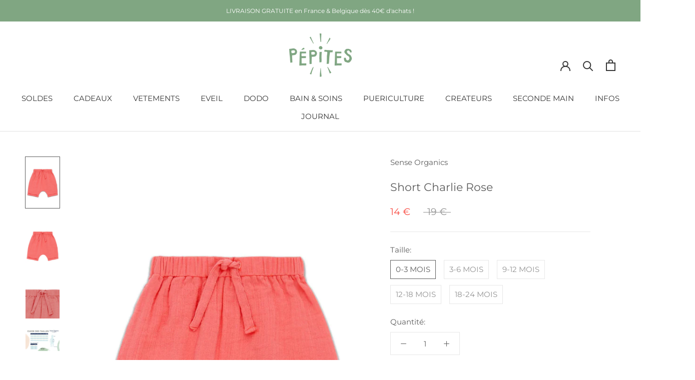

--- FILE ---
content_type: text/html; charset=utf-8
request_url: https://www.pepites.co/fr-it/products/short-mouseline-senseorganics-charlie-rose
body_size: 39075
content:
<!doctype html>

<html class="no-js" lang="fr">
  <head>
<meta name="google-site-verification" content="t2fsCRnZEWGAYpa7aRy9ZKFYlY5oKUOFya7tCsd7wpQ" />
    <meta charset="utf-8"><title>Short Bébé Coton Bio - Sense Organics - Cadeau Naissance - Charlie Rose
&ndash; Pépites</title><meta name="description" content="Composition :  Fabriqué en coton biologique 100%, Certifié GOTS, respectueux de la peau Ces shorts pour garçons et filles sont de coupe confortable et ont une taille élastique. Le petit cordon sert de décoration. Les extrémités des jambes du short sont munies de petits revers. La matière est légère comme l&#39;été et idéale pour les journées très chaudes de l&#39;année. La mousseline est la nouvelle tendance en matière de vêtements d&#39;été. Ce tissu fin et léger est particulièrement agréable à porter par temps chaud. Les textiles fabriqués dans ce matériau sont aérés et absorbent bien l&#39;humidité. Tous les textiles pour bébés de Sense Organics sont certifiés GOTS. Cela vaut également pour l&#39;ensemble de la chaîne d&#39;approvisionnement (producteurs de coton, production de fils, production de tissus, couture, broderie, etc.) Pourquoi Pépites a choisi ce vêtement ? Marque allemande implantée sur le marché des vêtements en coton bio depuis 1996, Sense Organics nous propose aujourd&#39;hui un grand choix de vêtements pour bébé et il était difficile pour Pépites de lancer sa première sélection sans eux. Tout est imaginé et créé en Allemagne avec des matières biologiques. Les coupes sont confortables et ils privilégient une tendance mixte. Confection : indienne"><meta http-equiv="X-UA-Compatible" content="IE=edge,chrome=1">
    <meta name="viewport" content="width=device-width, initial-scale=1.0, height=device-height, minimum-scale=1.0, maximum-scale=1.0">
    <meta name="theme-color" content="">


    <!-- Google Tag Manager -->
	<script>
      (function(w,d,s,l,i){w[l]=w[l]||[];w[l].push({'gtm.start':
		new Date().getTime(),event:'gtm.js'});var f=d.getElementsByTagName(s)[0],
		j=d.createElement(s),dl=l!='dataLayer'?'&l='+l:'';j.async=true;j.src=
		'https://www.googletagmanager.com/gtm.js?id='+i+dl;f.parentNode.insertBefore(j,f);
		})(window,document,'script','dataLayer','GTM-KTC7KLV');
    </script>
	<!-- End Google Tag Manager -->


    <link rel="canonical" href="https://www.pepites.co/fr-it/products/short-mouseline-senseorganics-charlie-rose"><link rel="shortcut icon" href="//www.pepites.co/cdn/shop/files/Favicon_Vert_ad248ccc-6fef-4bf8-9d0d-538ac08d9c23_96x.png?v=1634162107" type="image/png"><meta property="og:type" content="product">
  <meta property="og:title" content="Short Charlie Rose"><meta property="og:image" content="http://www.pepites.co/cdn/shop/products/short-bebe-coton-bio-cadeau-naissance-sense-organics-charlie-rose-1.jpg?v=1637423108">
    <meta property="og:image:secure_url" content="https://www.pepites.co/cdn/shop/products/short-bebe-coton-bio-cadeau-naissance-sense-organics-charlie-rose-1.jpg?v=1637423108">
    <meta property="og:image:width" content="1000">
    <meta property="og:image:height" content="1500"><meta property="product:price:amount" content="14">
  <meta property="product:price:currency" content="EUR"><meta property="og:description" content="Composition :  Fabriqué en coton biologique 100%, Certifié GOTS, respectueux de la peau Ces shorts pour garçons et filles sont de coupe confortable et ont une taille élastique. Le petit cordon sert de décoration. Les extrémités des jambes du short sont munies de petits revers. La matière est légère comme l&#39;été et idéale pour les journées très chaudes de l&#39;année. La mousseline est la nouvelle tendance en matière de vêtements d&#39;été. Ce tissu fin et léger est particulièrement agréable à porter par temps chaud. Les textiles fabriqués dans ce matériau sont aérés et absorbent bien l&#39;humidité. Tous les textiles pour bébés de Sense Organics sont certifiés GOTS. Cela vaut également pour l&#39;ensemble de la chaîne d&#39;approvisionnement (producteurs de coton, production de fils, production de tissus, couture, broderie, etc.) Pourquoi Pépites a choisi ce vêtement ? Marque allemande implantée sur le marché des vêtements en coton bio depuis 1996, Sense Organics nous propose aujourd&#39;hui un grand choix de vêtements pour bébé et il était difficile pour Pépites de lancer sa première sélection sans eux. Tout est imaginé et créé en Allemagne avec des matières biologiques. Les coupes sont confortables et ils privilégient une tendance mixte. Confection : indienne"><meta property="og:url" content="https://www.pepites.co/fr-it/products/short-mouseline-senseorganics-charlie-rose">
<meta property="og:site_name" content="Pépites"><meta name="twitter:card" content="summary"><meta name="twitter:title" content="Short Charlie Rose">
  <meta name="twitter:description" content="Confection :  indienne Composition :  Fabriqué en coton biologique 100%, Certifié GOTS, respectueux de la peau Pourquoi Pépites a choisi ce vêtement ? Marque allemande implantée sur le marché des vêtements en coton bio depuis 1996, Sense Organics nous propose aujourd&#39;hui un grand choix de vêtements pour bébé et il était difficile pour Pépites de lancer sa première sélection sans eux. Tout est imaginé et créé en Allemagne avec des matières biologiques. Les coupes sont confortables et ils privilégient une tendance mixte. Description du produit :  Ces shorts pour garçons et filles sont de coupe confortable et ont une taille élastique. Le petit cordon sert de décoration. Les extrémités des jambes du short sont munies de petits revers. La matière est légère comme l&#39;été et idéale pour les journées très chaudes de l&#39;année. La mousseline est la nouvelle tendance en">
  <meta name="twitter:image" content="https://www.pepites.co/cdn/shop/products/short-bebe-coton-bio-cadeau-naissance-sense-organics-charlie-rose-1_600x600_crop_center.jpg?v=1637423108">
    <style>
  @font-face {
  font-family: Montserrat;
  font-weight: 400;
  font-style: normal;
  font-display: fallback;
  src: url("//www.pepites.co/cdn/fonts/montserrat/montserrat_n4.81949fa0ac9fd2021e16436151e8eaa539321637.woff2") format("woff2"),
       url("//www.pepites.co/cdn/fonts/montserrat/montserrat_n4.a6c632ca7b62da89c3594789ba828388aac693fe.woff") format("woff");
}

  @font-face {
  font-family: Montserrat;
  font-weight: 400;
  font-style: normal;
  font-display: fallback;
  src: url("//www.pepites.co/cdn/fonts/montserrat/montserrat_n4.81949fa0ac9fd2021e16436151e8eaa539321637.woff2") format("woff2"),
       url("//www.pepites.co/cdn/fonts/montserrat/montserrat_n4.a6c632ca7b62da89c3594789ba828388aac693fe.woff") format("woff");
}


  @font-face {
  font-family: Montserrat;
  font-weight: 700;
  font-style: normal;
  font-display: fallback;
  src: url("//www.pepites.co/cdn/fonts/montserrat/montserrat_n7.3c434e22befd5c18a6b4afadb1e3d77c128c7939.woff2") format("woff2"),
       url("//www.pepites.co/cdn/fonts/montserrat/montserrat_n7.5d9fa6e2cae713c8fb539a9876489d86207fe957.woff") format("woff");
}

  @font-face {
  font-family: Montserrat;
  font-weight: 400;
  font-style: italic;
  font-display: fallback;
  src: url("//www.pepites.co/cdn/fonts/montserrat/montserrat_i4.5a4ea298b4789e064f62a29aafc18d41f09ae59b.woff2") format("woff2"),
       url("//www.pepites.co/cdn/fonts/montserrat/montserrat_i4.072b5869c5e0ed5b9d2021e4c2af132e16681ad2.woff") format("woff");
}

  @font-face {
  font-family: Montserrat;
  font-weight: 700;
  font-style: italic;
  font-display: fallback;
  src: url("//www.pepites.co/cdn/fonts/montserrat/montserrat_i7.a0d4a463df4f146567d871890ffb3c80408e7732.woff2") format("woff2"),
       url("//www.pepites.co/cdn/fonts/montserrat/montserrat_i7.f6ec9f2a0681acc6f8152c40921d2a4d2e1a2c78.woff") format("woff");
}


  :root {
    --heading-font-family : Montserrat, sans-serif;
    --heading-font-weight : 400;
    --heading-font-style  : normal;

    --text-font-family : Montserrat, sans-serif;
    --text-font-weight : 400;
    --text-font-style  : normal;

    --base-text-font-size   : 15px;
    --default-text-font-size: 14px;--background          : #ffffff;
    --background-rgb      : 255, 255, 255;
    --light-background    : #ffffff;
    --light-background-rgb: 255, 255, 255;
    --heading-color       : #5c5c5c;
    --text-color          : #5c5c5c;
    --text-color-rgb      : 92, 92, 92;
    --text-color-light    : #939393;
    --text-color-light-rgb: 147, 147, 147;
    --link-color          : #80a682;
    --link-color-rgb      : 128, 166, 130;
    --border-color        : #e7e7e7;
    --border-color-rgb    : 231, 231, 231;

    --button-background    : #f2ba9c;
    --button-background-rgb: 242, 186, 156;
    --button-text-color    : #ffffff;

    --header-background       : #ffffff;
    --header-heading-color    : #363636;
    --header-light-text-color : #939393;
    --header-border-color     : #e1e1e1;

    --footer-background    : #80a682;
    --footer-text-color    : #eaeaea;
    --footer-heading-color : #ffffff;
    --footer-border-color  : #90b092;

    --navigation-background      : #ffffff;
    --navigation-background-rgb  : 255, 255, 255;
    --navigation-text-color      : #5c5c5c;
    --navigation-text-color-light: rgba(92, 92, 92, 0.5);
    --navigation-border-color    : rgba(92, 92, 92, 0.25);

    --newsletter-popup-background     : #ffffff;
    --newsletter-popup-text-color     : #5c5c5c;
    --newsletter-popup-text-color-rgb : 92, 92, 92;

    --secondary-elements-background       : #5c5c5c;
    --secondary-elements-background-rgb   : 92, 92, 92;
    --secondary-elements-text-color       : #ffffff;
    --secondary-elements-text-color-light : rgba(255, 255, 255, 0.5);
    --secondary-elements-border-color     : rgba(255, 255, 255, 0.25);

    --product-sale-price-color    : #f94c43;
    --product-sale-price-color-rgb: 249, 76, 67;
    --product-star-rating: #f6a429;

    /* Shopify related variables */
    --payment-terms-background-color: #ffffff;

    /* Products */

    --horizontal-spacing-four-products-per-row: 40px;
        --horizontal-spacing-two-products-per-row : 40px;

    --vertical-spacing-four-products-per-row: 60px;
        --vertical-spacing-two-products-per-row : 75px;

    /* Animation */
    --drawer-transition-timing: cubic-bezier(0.645, 0.045, 0.355, 1);
    --header-base-height: 80px; /* We set a default for browsers that do not support CSS variables */

    /* Cursors */
    --cursor-zoom-in-svg    : url(//www.pepites.co/cdn/shop/t/6/assets/cursor-zoom-in.svg?v=122378749701556440601634137337);
    --cursor-zoom-in-2x-svg : url(//www.pepites.co/cdn/shop/t/6/assets/cursor-zoom-in-2x.svg?v=50835523267676239671634137337);
  }
</style>

<script>
  // IE11 does not have support for CSS variables, so we have to polyfill them
  if (!(((window || {}).CSS || {}).supports && window.CSS.supports('(--a: 0)'))) {
    const script = document.createElement('script');
    script.type = 'text/javascript';
    script.src = 'https://cdn.jsdelivr.net/npm/css-vars-ponyfill@2';
    script.onload = function() {
      cssVars({});
    };

    document.getElementsByTagName('head')[0].appendChild(script);
  }
</script>

    <script>window.performance && window.performance.mark && window.performance.mark('shopify.content_for_header.start');</script><meta name="google-site-verification" content="Yof21EdwpM1Yc7GyA_UaOqGh8LLJ9Nn00QKGN9tWt1Q">
<meta id="shopify-digital-wallet" name="shopify-digital-wallet" content="/51442581682/digital_wallets/dialog">
<meta name="shopify-checkout-api-token" content="8014bc0db6f0ed6181e680711160932e">
<link rel="alternate" hreflang="x-default" href="https://www.pepites.co/products/short-mouseline-senseorganics-charlie-rose">
<link rel="alternate" hreflang="fr" href="https://www.pepites.co/products/short-mouseline-senseorganics-charlie-rose">
<link rel="alternate" hreflang="es" href="https://www.pepites.co/es/products/short-mouseline-senseorganics-charlie-rose">
<link rel="alternate" hreflang="de" href="https://www.pepites.co/de/products/short-mouseline-senseorganics-charlie-rose">
<link rel="alternate" hreflang="de-DE" href="https://www.pepites.co/de-de/products/short-mouseline-senseorganics-charlie-rose">
<link rel="alternate" hreflang="es-ES" href="https://www.pepites.co/es-es/products/short-mouseline-senseorganics-charlie-rose">
<link rel="alternate" hreflang="fr-IT" href="https://www.pepites.co/fr-it/products/short-mouseline-senseorganics-charlie-rose">
<link rel="alternate" type="application/json+oembed" href="https://www.pepites.co/fr-it/products/short-mouseline-senseorganics-charlie-rose.oembed">
<script async="async" src="/checkouts/internal/preloads.js?locale=fr-IT"></script>
<link rel="preconnect" href="https://shop.app" crossorigin="anonymous">
<script async="async" src="https://shop.app/checkouts/internal/preloads.js?locale=fr-IT&shop_id=51442581682" crossorigin="anonymous"></script>
<script id="shopify-features" type="application/json">{"accessToken":"8014bc0db6f0ed6181e680711160932e","betas":["rich-media-storefront-analytics"],"domain":"www.pepites.co","predictiveSearch":true,"shopId":51442581682,"locale":"fr"}</script>
<script>var Shopify = Shopify || {};
Shopify.shop = "pepitesco.myshopify.com";
Shopify.locale = "fr";
Shopify.currency = {"active":"EUR","rate":"1.0"};
Shopify.country = "IT";
Shopify.theme = {"name":"Pépites Prestige 5.3.5","id":127392874674,"schema_name":"Prestige","schema_version":"5.3.5","theme_store_id":855,"role":"main"};
Shopify.theme.handle = "null";
Shopify.theme.style = {"id":null,"handle":null};
Shopify.cdnHost = "www.pepites.co/cdn";
Shopify.routes = Shopify.routes || {};
Shopify.routes.root = "/fr-it/";</script>
<script type="module">!function(o){(o.Shopify=o.Shopify||{}).modules=!0}(window);</script>
<script>!function(o){function n(){var o=[];function n(){o.push(Array.prototype.slice.apply(arguments))}return n.q=o,n}var t=o.Shopify=o.Shopify||{};t.loadFeatures=n(),t.autoloadFeatures=n()}(window);</script>
<script>
  window.ShopifyPay = window.ShopifyPay || {};
  window.ShopifyPay.apiHost = "shop.app\/pay";
  window.ShopifyPay.redirectState = null;
</script>
<script id="shop-js-analytics" type="application/json">{"pageType":"product"}</script>
<script defer="defer" async type="module" src="//www.pepites.co/cdn/shopifycloud/shop-js/modules/v2/client.init-shop-cart-sync_XvpUV7qp.fr.esm.js"></script>
<script defer="defer" async type="module" src="//www.pepites.co/cdn/shopifycloud/shop-js/modules/v2/chunk.common_C2xzKNNs.esm.js"></script>
<script type="module">
  await import("//www.pepites.co/cdn/shopifycloud/shop-js/modules/v2/client.init-shop-cart-sync_XvpUV7qp.fr.esm.js");
await import("//www.pepites.co/cdn/shopifycloud/shop-js/modules/v2/chunk.common_C2xzKNNs.esm.js");

  window.Shopify.SignInWithShop?.initShopCartSync?.({"fedCMEnabled":true,"windoidEnabled":true});

</script>
<script>
  window.Shopify = window.Shopify || {};
  if (!window.Shopify.featureAssets) window.Shopify.featureAssets = {};
  window.Shopify.featureAssets['shop-js'] = {"shop-cart-sync":["modules/v2/client.shop-cart-sync_C66VAAYi.fr.esm.js","modules/v2/chunk.common_C2xzKNNs.esm.js"],"init-fed-cm":["modules/v2/client.init-fed-cm_By4eIqYa.fr.esm.js","modules/v2/chunk.common_C2xzKNNs.esm.js"],"shop-button":["modules/v2/client.shop-button_Bz0N9rYp.fr.esm.js","modules/v2/chunk.common_C2xzKNNs.esm.js"],"shop-cash-offers":["modules/v2/client.shop-cash-offers_B90ok608.fr.esm.js","modules/v2/chunk.common_C2xzKNNs.esm.js","modules/v2/chunk.modal_7MqWQJ87.esm.js"],"init-windoid":["modules/v2/client.init-windoid_CdJe_Ee3.fr.esm.js","modules/v2/chunk.common_C2xzKNNs.esm.js"],"shop-toast-manager":["modules/v2/client.shop-toast-manager_kCJHoUCw.fr.esm.js","modules/v2/chunk.common_C2xzKNNs.esm.js"],"init-shop-email-lookup-coordinator":["modules/v2/client.init-shop-email-lookup-coordinator_BPuRLqHy.fr.esm.js","modules/v2/chunk.common_C2xzKNNs.esm.js"],"init-shop-cart-sync":["modules/v2/client.init-shop-cart-sync_XvpUV7qp.fr.esm.js","modules/v2/chunk.common_C2xzKNNs.esm.js"],"avatar":["modules/v2/client.avatar_BTnouDA3.fr.esm.js"],"pay-button":["modules/v2/client.pay-button_CmFhG2BZ.fr.esm.js","modules/v2/chunk.common_C2xzKNNs.esm.js"],"init-customer-accounts":["modules/v2/client.init-customer-accounts_C5-IhKGM.fr.esm.js","modules/v2/client.shop-login-button_DrlPOW6Z.fr.esm.js","modules/v2/chunk.common_C2xzKNNs.esm.js","modules/v2/chunk.modal_7MqWQJ87.esm.js"],"init-shop-for-new-customer-accounts":["modules/v2/client.init-shop-for-new-customer-accounts_Cv1WqR1n.fr.esm.js","modules/v2/client.shop-login-button_DrlPOW6Z.fr.esm.js","modules/v2/chunk.common_C2xzKNNs.esm.js","modules/v2/chunk.modal_7MqWQJ87.esm.js"],"shop-login-button":["modules/v2/client.shop-login-button_DrlPOW6Z.fr.esm.js","modules/v2/chunk.common_C2xzKNNs.esm.js","modules/v2/chunk.modal_7MqWQJ87.esm.js"],"init-customer-accounts-sign-up":["modules/v2/client.init-customer-accounts-sign-up_Dqgdz3C3.fr.esm.js","modules/v2/client.shop-login-button_DrlPOW6Z.fr.esm.js","modules/v2/chunk.common_C2xzKNNs.esm.js","modules/v2/chunk.modal_7MqWQJ87.esm.js"],"shop-follow-button":["modules/v2/client.shop-follow-button_D7RRykwK.fr.esm.js","modules/v2/chunk.common_C2xzKNNs.esm.js","modules/v2/chunk.modal_7MqWQJ87.esm.js"],"checkout-modal":["modules/v2/client.checkout-modal_NILs_SXn.fr.esm.js","modules/v2/chunk.common_C2xzKNNs.esm.js","modules/v2/chunk.modal_7MqWQJ87.esm.js"],"lead-capture":["modules/v2/client.lead-capture_CSmE_fhP.fr.esm.js","modules/v2/chunk.common_C2xzKNNs.esm.js","modules/v2/chunk.modal_7MqWQJ87.esm.js"],"shop-login":["modules/v2/client.shop-login_CKcjyRl_.fr.esm.js","modules/v2/chunk.common_C2xzKNNs.esm.js","modules/v2/chunk.modal_7MqWQJ87.esm.js"],"payment-terms":["modules/v2/client.payment-terms_eoGasybT.fr.esm.js","modules/v2/chunk.common_C2xzKNNs.esm.js","modules/v2/chunk.modal_7MqWQJ87.esm.js"]};
</script>
<script>(function() {
  var isLoaded = false;
  function asyncLoad() {
    if (isLoaded) return;
    isLoaded = true;
    var urls = ["\/\/code.tidio.co\/5pfujjziii2gxzz9dg49rhstlbdjey3u.js?shop=pepitesco.myshopify.com","https:\/\/formbuilder.hulkapps.com\/skeletopapp.js?shop=pepitesco.myshopify.com","https:\/\/plugin.brevo.com\/integrations\/api\/automation\/script?user_connection_id=61d2d1cff8e03957366163a4\u0026ma-key=o787n0ze9gx8uj7heaa7rdyj\u0026shop=pepitesco.myshopify.com","https:\/\/plugin.brevo.com\/integrations\/api\/sy\/cart_tracking\/script?user_connection_id=61d2d1cff8e03957366163a4\u0026ma-key=o787n0ze9gx8uj7heaa7rdyj\u0026shop=pepitesco.myshopify.com","https:\/\/maps.boxtal.com\/api\/v2\/maps-shopify\/script.js?shop=pepitesco.myshopify.com"];
    for (var i = 0; i < urls.length; i++) {
      var s = document.createElement('script');
      s.type = 'text/javascript';
      s.async = true;
      s.src = urls[i];
      var x = document.getElementsByTagName('script')[0];
      x.parentNode.insertBefore(s, x);
    }
  };
  if(window.attachEvent) {
    window.attachEvent('onload', asyncLoad);
  } else {
    window.addEventListener('load', asyncLoad, false);
  }
})();</script>
<script id="__st">var __st={"a":51442581682,"offset":3600,"reqid":"cb9cc227-0d26-4bf9-9d79-b4d5c444b1ec-1768716647","pageurl":"www.pepites.co\/fr-it\/products\/short-mouseline-senseorganics-charlie-rose","u":"475b249db7f4","p":"product","rtyp":"product","rid":6565608423602};</script>
<script>window.ShopifyPaypalV4VisibilityTracking = true;</script>
<script id="form-persister">!function(){'use strict';const t='contact',e='new_comment',n=[[t,t],['blogs',e],['comments',e],[t,'customer']],o='password',r='form_key',c=['recaptcha-v3-token','g-recaptcha-response','h-captcha-response',o],s=()=>{try{return window.sessionStorage}catch{return}},i='__shopify_v',u=t=>t.elements[r],a=function(){const t=[...n].map((([t,e])=>`form[action*='/${t}']:not([data-nocaptcha='true']) input[name='form_type'][value='${e}']`)).join(',');var e;return e=t,()=>e?[...document.querySelectorAll(e)].map((t=>t.form)):[]}();function m(t){const e=u(t);a().includes(t)&&(!e||!e.value)&&function(t){try{if(!s())return;!function(t){const e=s();if(!e)return;const n=u(t);if(!n)return;const o=n.value;o&&e.removeItem(o)}(t);const e=Array.from(Array(32),(()=>Math.random().toString(36)[2])).join('');!function(t,e){u(t)||t.append(Object.assign(document.createElement('input'),{type:'hidden',name:r})),t.elements[r].value=e}(t,e),function(t,e){const n=s();if(!n)return;const r=[...t.querySelectorAll(`input[type='${o}']`)].map((({name:t})=>t)),u=[...c,...r],a={};for(const[o,c]of new FormData(t).entries())u.includes(o)||(a[o]=c);n.setItem(e,JSON.stringify({[i]:1,action:t.action,data:a}))}(t,e)}catch(e){console.error('failed to persist form',e)}}(t)}const f=t=>{if('true'===t.dataset.persistBound)return;const e=function(t,e){const n=function(t){return'function'==typeof t.submit?t.submit:HTMLFormElement.prototype.submit}(t).bind(t);return function(){let t;return()=>{t||(t=!0,(()=>{try{e(),n()}catch(t){(t=>{console.error('form submit failed',t)})(t)}})(),setTimeout((()=>t=!1),250))}}()}(t,(()=>{m(t)}));!function(t,e){if('function'==typeof t.submit&&'function'==typeof e)try{t.submit=e}catch{}}(t,e),t.addEventListener('submit',(t=>{t.preventDefault(),e()})),t.dataset.persistBound='true'};!function(){function t(t){const e=(t=>{const e=t.target;return e instanceof HTMLFormElement?e:e&&e.form})(t);e&&m(e)}document.addEventListener('submit',t),document.addEventListener('DOMContentLoaded',(()=>{const e=a();for(const t of e)f(t);var n;n=document.body,new window.MutationObserver((t=>{for(const e of t)if('childList'===e.type&&e.addedNodes.length)for(const t of e.addedNodes)1===t.nodeType&&'FORM'===t.tagName&&a().includes(t)&&f(t)})).observe(n,{childList:!0,subtree:!0,attributes:!1}),document.removeEventListener('submit',t)}))}()}();</script>
<script integrity="sha256-4kQ18oKyAcykRKYeNunJcIwy7WH5gtpwJnB7kiuLZ1E=" data-source-attribution="shopify.loadfeatures" defer="defer" src="//www.pepites.co/cdn/shopifycloud/storefront/assets/storefront/load_feature-a0a9edcb.js" crossorigin="anonymous"></script>
<script crossorigin="anonymous" defer="defer" src="//www.pepites.co/cdn/shopifycloud/storefront/assets/shopify_pay/storefront-65b4c6d7.js?v=20250812"></script>
<script data-source-attribution="shopify.dynamic_checkout.dynamic.init">var Shopify=Shopify||{};Shopify.PaymentButton=Shopify.PaymentButton||{isStorefrontPortableWallets:!0,init:function(){window.Shopify.PaymentButton.init=function(){};var t=document.createElement("script");t.src="https://www.pepites.co/cdn/shopifycloud/portable-wallets/latest/portable-wallets.fr.js",t.type="module",document.head.appendChild(t)}};
</script>
<script data-source-attribution="shopify.dynamic_checkout.buyer_consent">
  function portableWalletsHideBuyerConsent(e){var t=document.getElementById("shopify-buyer-consent"),n=document.getElementById("shopify-subscription-policy-button");t&&n&&(t.classList.add("hidden"),t.setAttribute("aria-hidden","true"),n.removeEventListener("click",e))}function portableWalletsShowBuyerConsent(e){var t=document.getElementById("shopify-buyer-consent"),n=document.getElementById("shopify-subscription-policy-button");t&&n&&(t.classList.remove("hidden"),t.removeAttribute("aria-hidden"),n.addEventListener("click",e))}window.Shopify?.PaymentButton&&(window.Shopify.PaymentButton.hideBuyerConsent=portableWalletsHideBuyerConsent,window.Shopify.PaymentButton.showBuyerConsent=portableWalletsShowBuyerConsent);
</script>
<script data-source-attribution="shopify.dynamic_checkout.cart.bootstrap">document.addEventListener("DOMContentLoaded",(function(){function t(){return document.querySelector("shopify-accelerated-checkout-cart, shopify-accelerated-checkout")}if(t())Shopify.PaymentButton.init();else{new MutationObserver((function(e,n){t()&&(Shopify.PaymentButton.init(),n.disconnect())})).observe(document.body,{childList:!0,subtree:!0})}}));
</script>
<link id="shopify-accelerated-checkout-styles" rel="stylesheet" media="screen" href="https://www.pepites.co/cdn/shopifycloud/portable-wallets/latest/accelerated-checkout-backwards-compat.css" crossorigin="anonymous">
<style id="shopify-accelerated-checkout-cart">
        #shopify-buyer-consent {
  margin-top: 1em;
  display: inline-block;
  width: 100%;
}

#shopify-buyer-consent.hidden {
  display: none;
}

#shopify-subscription-policy-button {
  background: none;
  border: none;
  padding: 0;
  text-decoration: underline;
  font-size: inherit;
  cursor: pointer;
}

#shopify-subscription-policy-button::before {
  box-shadow: none;
}

      </style>

<script>window.performance && window.performance.mark && window.performance.mark('shopify.content_for_header.end');</script>

    <link rel="stylesheet" href="//www.pepites.co/cdn/shop/t/6/assets/theme.css?v=128170775863321500951690596035">

    <script>// This allows to expose several variables to the global scope, to be used in scripts
      window.theme = {
        pageType: "product",
        moneyFormat: "{{amount_no_decimals}} €",
        moneyWithCurrencyFormat: "€{{amount_no_decimals}} EUR",
        currencyCodeEnabled: false,
        productImageSize: "natural",
        searchMode: "product,article,page",
        showPageTransition: false,
        showElementStaggering: true,
        showImageZooming: true
      };

      window.routes = {
        rootUrl: "\/fr-it",
        rootUrlWithoutSlash: "\/fr-it",
        cartUrl: "\/fr-it\/cart",
        cartAddUrl: "\/fr-it\/cart\/add",
        cartChangeUrl: "\/fr-it\/cart\/change",
        searchUrl: "\/fr-it\/search",
        productRecommendationsUrl: "\/fr-it\/recommendations\/products"
      };

      window.languages = {
        cartAddNote: "C\u0026#39;est pour un cadeau ?",
        cartEditNote: "Editer la note",
        productImageLoadingError: "L\u0026#39;image n\u0026#39;a pas pu être chargée. Essayez de recharger la page.",
        productFormAddToCart: "Ajouter au panier",
        productFormUnavailable: "Indisponible",
        productFormSoldOut: "Rupture de Stock",
        shippingEstimatorOneResult: "1 option disponible :",
        shippingEstimatorMoreResults: "{{count}} options disponibles :",
        shippingEstimatorNoResults: "Nous ne livrons pas à cette adresse."
      };

      window.lazySizesConfig = {
        loadHidden: false,
        hFac: 0.5,
        expFactor: 2,
        ricTimeout: 150,
        lazyClass: 'Image--lazyLoad',
        loadingClass: 'Image--lazyLoading',
        loadedClass: 'Image--lazyLoaded'
      };

      document.documentElement.className = document.documentElement.className.replace('no-js', 'js');
      document.documentElement.style.setProperty('--window-height', window.innerHeight + 'px');

      // We do a quick detection of some features (we could use Modernizr but for so little...)
      (function() {
        document.documentElement.className += ((window.CSS && window.CSS.supports('(position: sticky) or (position: -webkit-sticky)')) ? ' supports-sticky' : ' no-supports-sticky');
        document.documentElement.className += (window.matchMedia('(-moz-touch-enabled: 1), (hover: none)')).matches ? ' no-supports-hover' : ' supports-hover';
      }());

      
    </script>

    <script src="//www.pepites.co/cdn/shop/t/6/assets/lazysizes.min.js?v=174358363404432586981634080608" async></script><script src="//www.pepites.co/cdn/shop/t/6/assets/libs.min.js?v=26178543184394469741634080608" defer></script>
    <script src="//www.pepites.co/cdn/shop/t/6/assets/theme.js?v=116616291232043488551634080610" defer></script>
    <script src="//www.pepites.co/cdn/shop/t/6/assets/custom.js?v=183944157590872491501634080607" defer></script>

    <script>
      (function () {
        window.onpageshow = function() {
          if (window.theme.showPageTransition) {
            var pageTransition = document.querySelector('.PageTransition');

            if (pageTransition) {
              pageTransition.style.visibility = 'visible';
              pageTransition.style.opacity = '0';
            }
          }

          // When the page is loaded from the cache, we have to reload the cart content
          document.documentElement.dispatchEvent(new CustomEvent('cart:refresh', {
            bubbles: true
          }));
        };
      })();
    </script>

  <!-- Hiding Account Pages from Search Engines -->
    
    
    
    
    
    
    
    
  <!-- Hiding Account Pages from Search Engines -->

    
  <script type="application/ld+json">
  {
    "@context": "http://schema.org",
    "@type": "Product",
    "offers": [{
          "@type": "Offer",
          "name": "0-3 MOIS",
          "availability":"https://schema.org/InStock",
          "price": 14.0,
          "priceCurrency": "EUR",
          "priceValidUntil": "2026-01-28","sku": "21SSEN-SHR-0A3M","url": "/fr-it/products/short-mouseline-senseorganics-charlie-rose?variant=41169715298482"
        },
{
          "@type": "Offer",
          "name": "3-6 MOIS",
          "availability":"https://schema.org/InStock",
          "price": 13.0,
          "priceCurrency": "EUR",
          "priceValidUntil": "2026-01-28","sku": "21SSEN-SHR-3A6M","url": "/fr-it/products/short-mouseline-senseorganics-charlie-rose?variant=41169715331250"
        },
{
          "@type": "Offer",
          "name": "9-12 MOIS",
          "availability":"https://schema.org/InStock",
          "price": 14.0,
          "priceCurrency": "EUR",
          "priceValidUntil": "2026-01-28","sku": "21SSEN-SHR-9A12M","url": "/fr-it/products/short-mouseline-senseorganics-charlie-rose?variant=41169715364018"
        },
{
          "@type": "Offer",
          "name": "12-18 MOIS",
          "availability":"https://schema.org/InStock",
          "price": 14.0,
          "priceCurrency": "EUR",
          "priceValidUntil": "2026-01-28","sku": "21SSEN-SHR-12A18M","url": "/fr-it/products/short-mouseline-senseorganics-charlie-rose?variant=41169715396786"
        },
{
          "@type": "Offer",
          "name": "18-24 MOIS",
          "availability":"https://schema.org/InStock",
          "price": 14.0,
          "priceCurrency": "EUR",
          "priceValidUntil": "2026-01-28","sku": "21SSEN-SHR-18A24M","url": "/fr-it/products/short-mouseline-senseorganics-charlie-rose?variant=41169715429554"
        }
],
      "gtin13": "4050195232416",
      "productId": "4050195232416",
    "brand": {
      "name": "Sense Organics"
    },
    "name": "Short Charlie Rose",
    "description": "Confection :  indienne  Composition :  Fabriqué en coton biologique 100%, Certifié GOTS, respectueux de la peau\n Pourquoi Pépites a choisi ce vêtement ? Marque allemande implantée sur le marché des vêtements en coton bio depuis 1996, Sense Organics nous propose aujourd'hui un grand choix de vêtements pour bébé et il était difficile pour Pépites de lancer sa première sélection sans eux. Tout est imaginé et créé en Allemagne avec des matières biologiques. Les coupes sont confortables et ils privilégient une tendance mixte.  Description du produit :  Ces shorts pour garçons et filles sont de coupe confortable et ont une taille élastique. Le petit cordon sert de décoration. Les extrémités des jambes du short sont munies de petits revers. La matière est légère comme l'été et idéale pour les journées très chaudes de l'année. La mousseline est la nouvelle tendance en matière de vêtements d'été. Ce tissu fin et léger est particulièrement agréable à porter par temps chaud. Les textiles fabriqués dans ce matériau sont aérés et absorbent bien l'humidité. Tous les textiles pour bébés de Sense Organics sont certifiés GOTS. Cela vaut également pour l'ensemble de la chaîne d'approvisionnement (producteurs de coton, production de fils, production de tissus, couture, broderie, etc.) ",
    "category": "Short",
    "url": "/fr-it/products/short-mouseline-senseorganics-charlie-rose",
    "sku": "21SSEN-SHR-0A3M",
    "image": {
      "@type": "ImageObject",
      "url": "https://www.pepites.co/cdn/shop/products/short-bebe-coton-bio-cadeau-naissance-sense-organics-charlie-rose-1_1024x.jpg?v=1637423108",
      "image": "https://www.pepites.co/cdn/shop/products/short-bebe-coton-bio-cadeau-naissance-sense-organics-charlie-rose-1_1024x.jpg?v=1637423108",
      "name": "Short bébé pour cadeau de naissance original - Sense Organics - Short Charlie Rose en coton bio - Photo 1",
      "width": "1024",
      "height": "1024"
    }
  }
  </script>



  <script type="application/ld+json">
  {
    "@context": "http://schema.org",
    "@type": "BreadcrumbList",
  "itemListElement": [{
      "@type": "ListItem",
      "position": 1,
      "name": "Accueil",
      "item": "https://www.pepites.co"
    },{
          "@type": "ListItem",
          "position": 2,
          "name": "Short Charlie Rose",
          "item": "https://www.pepites.co/fr-it/products/short-mouseline-senseorganics-charlie-rose"
        }]
  }
  </script>


  <!-- BEGIN app block: shopify://apps/hulk-form-builder/blocks/app-embed/b6b8dd14-356b-4725-a4ed-77232212b3c3 --><!-- BEGIN app snippet: hulkapps-formbuilder-theme-ext --><script type="text/javascript">
  
  if (typeof window.formbuilder_customer != "object") {
        window.formbuilder_customer = {}
  }

  window.hulkFormBuilder = {
    form_data: {},
    shop_data: {"shop_qrnY4DdRtkG_7-8Xc0a-8g":{"shop_uuid":"qrnY4DdRtkG_7-8Xc0a-8g","shop_timezone":"Europe\/Paris","shop_id":47010,"shop_is_after_submit_enabled":true,"shop_shopify_plan":"basic","shop_shopify_domain":"pepitesco.myshopify.com","shop_created_at":"2021-01-29T06:56:38.014-06:00","is_skip_metafield":false,"shop_deleted":false,"shop_disabled":false}},
    settings_data: {"shop_settings":{"shop_customise_msgs":[],"default_customise_msgs":{"is_required":"is required","thank_you":"Thank you! The form was submitted successfully.","processing":"Processing...","valid_data":"Please provide valid data","valid_email":"Provide valid email format","valid_tags":"HTML Tags are not allowed","valid_phone":"Provide valid phone number","valid_captcha":"Please provide valid captcha response","valid_url":"Provide valid URL","only_number_alloud":"Provide valid number in","number_less":"must be less than","number_more":"must be more than","image_must_less":"Image must be less than 20MB","image_number":"Images allowed","image_extension":"Invalid extension! Please provide image file","error_image_upload":"Error in image upload. Please try again.","error_file_upload":"Error in file upload. Please try again.","your_response":"Your response","error_form_submit":"Error occur.Please try again after sometime.","email_submitted":"Form with this email is already submitted","invalid_email_by_zerobounce":"The email address you entered appears to be invalid. Please check it and try again.","download_file":"Download file","card_details_invalid":"Your card details are invalid","card_details":"Card details","please_enter_card_details":"Please enter card details","card_number":"Card number","exp_mm":"Exp MM","exp_yy":"Exp YY","crd_cvc":"CVV","payment_value":"Payment amount","please_enter_payment_amount":"Please enter payment amount","address1":"Address line 1","address2":"Address line 2","city":"City","province":"Province","zipcode":"Zip code","country":"Country","blocked_domain":"This form does not accept addresses from","file_must_less":"File must be less than 20MB","file_extension":"Invalid extension! Please provide file","only_file_number_alloud":"files allowed","previous":"Previous","next":"Next","must_have_a_input":"Please enter at least one field.","please_enter_required_data":"Please enter required data","atleast_one_special_char":"Include at least one special character","atleast_one_lowercase_char":"Include at least one lowercase character","atleast_one_uppercase_char":"Include at least one uppercase character","atleast_one_number":"Include at least one number","must_have_8_chars":"Must have 8 characters long","be_between_8_and_12_chars":"Be between 8 and 12 characters long","please_select":"Please Select","phone_submitted":"Form with this phone number is already submitted","user_res_parse_error":"Error while submitting the form","valid_same_values":"values must be same","product_choice_clear_selection":"Clear Selection","picture_choice_clear_selection":"Clear Selection","remove_all_for_file_image_upload":"Remove All","invalid_file_type_for_image_upload":"You can't upload files of this type.","invalid_file_type_for_signature_upload":"You can't upload files of this type.","max_files_exceeded_for_file_upload":"You can not upload any more files.","max_files_exceeded_for_image_upload":"You can not upload any more files.","file_already_exist":"File already uploaded","max_limit_exceed":"You have added the maximum number of text fields.","cancel_upload_for_file_upload":"Cancel upload","cancel_upload_for_image_upload":"Cancel upload","cancel_upload_for_signature_upload":"Cancel upload"},"shop_blocked_domains":[]}},
    features_data: {"shop_plan_features":{"shop_plan_features":["unlimited-forms","full-design-customization","export-form-submissions","multiple-recipients-for-form-submissions","multiple-admin-notifications","enable-captcha","unlimited-file-uploads","save-submitted-form-data","set-auto-response-message","conditional-logic","form-banner","save-as-draft-facility","include-user-response-in-admin-email","disable-form-submission","file-upload"]}},
    shop: null,
    shop_id: null,
    plan_features: null,
    validateDoubleQuotes: false,
    assets: {
      extraFunctions: "https://cdn.shopify.com/extensions/019bb5ee-ec40-7527-955d-c1b8751eb060/form-builder-by-hulkapps-50/assets/extra-functions.js",
      extraStyles: "https://cdn.shopify.com/extensions/019bb5ee-ec40-7527-955d-c1b8751eb060/form-builder-by-hulkapps-50/assets/extra-styles.css",
      bootstrapStyles: "https://cdn.shopify.com/extensions/019bb5ee-ec40-7527-955d-c1b8751eb060/form-builder-by-hulkapps-50/assets/theme-app-extension-bootstrap.css"
    },
    translations: {
      htmlTagNotAllowed: "HTML Tags are not allowed",
      sqlQueryNotAllowed: "SQL Queries are not allowed",
      doubleQuoteNotAllowed: "Double quotes are not allowed",
      vorwerkHttpWwwNotAllowed: "The words \u0026#39;http\u0026#39; and \u0026#39;www\u0026#39; are not allowed. Please remove them and try again.",
      maxTextFieldsReached: "You have added the maximum number of text fields.",
      avoidNegativeWords: "Avoid negative words: Don\u0026#39;t use negative words in your contact message.",
      customDesignOnly: "This form is for custom designs requests. For general inquiries please contact our team at info@stagheaddesigns.com",
      zerobounceApiErrorMsg: "We couldn\u0026#39;t verify your email due to a technical issue. Please try again later.",
    }

  }

  

  window.FbThemeAppExtSettingsHash = {}
  
</script><!-- END app snippet --><!-- END app block --><!-- BEGIN app block: shopify://apps/klaviyo-email-marketing-sms/blocks/klaviyo-onsite-embed/2632fe16-c075-4321-a88b-50b567f42507 -->












  <script async src="https://static.klaviyo.com/onsite/js/YhsYtC/klaviyo.js?company_id=YhsYtC"></script>
  <script>!function(){if(!window.klaviyo){window._klOnsite=window._klOnsite||[];try{window.klaviyo=new Proxy({},{get:function(n,i){return"push"===i?function(){var n;(n=window._klOnsite).push.apply(n,arguments)}:function(){for(var n=arguments.length,o=new Array(n),w=0;w<n;w++)o[w]=arguments[w];var t="function"==typeof o[o.length-1]?o.pop():void 0,e=new Promise((function(n){window._klOnsite.push([i].concat(o,[function(i){t&&t(i),n(i)}]))}));return e}}})}catch(n){window.klaviyo=window.klaviyo||[],window.klaviyo.push=function(){var n;(n=window._klOnsite).push.apply(n,arguments)}}}}();</script>

  
    <script id="viewed_product">
      if (item == null) {
        var _learnq = _learnq || [];

        var MetafieldReviews = null
        var MetafieldYotpoRating = null
        var MetafieldYotpoCount = null
        var MetafieldLooxRating = null
        var MetafieldLooxCount = null
        var okendoProduct = null
        var okendoProductReviewCount = null
        var okendoProductReviewAverageValue = null
        try {
          // The following fields are used for Customer Hub recently viewed in order to add reviews.
          // This information is not part of __kla_viewed. Instead, it is part of __kla_viewed_reviewed_items
          MetafieldReviews = {};
          MetafieldYotpoRating = null
          MetafieldYotpoCount = null
          MetafieldLooxRating = null
          MetafieldLooxCount = null

          okendoProduct = null
          // If the okendo metafield is not legacy, it will error, which then requires the new json formatted data
          if (okendoProduct && 'error' in okendoProduct) {
            okendoProduct = null
          }
          okendoProductReviewCount = okendoProduct ? okendoProduct.reviewCount : null
          okendoProductReviewAverageValue = okendoProduct ? okendoProduct.reviewAverageValue : null
        } catch (error) {
          console.error('Error in Klaviyo onsite reviews tracking:', error);
        }

        var item = {
          Name: "Short Charlie Rose",
          ProductID: 6565608423602,
          Categories: ["BAS","Cadeaux de Naissance","Collection Printemps-Eté","Naissance","Prix \u003c 20€","Sense Organics","Shorts \u0026 Bloomers","Tous les Cadeaux de Naissance"],
          ImageURL: "https://www.pepites.co/cdn/shop/products/short-bebe-coton-bio-cadeau-naissance-sense-organics-charlie-rose-1_grande.jpg?v=1637423108",
          URL: "https://www.pepites.co/fr-it/products/short-mouseline-senseorganics-charlie-rose",
          Brand: "Sense Organics",
          Price: "13 €",
          Value: "13",
          CompareAtPrice: "19 €"
        };
        _learnq.push(['track', 'Viewed Product', item]);
        _learnq.push(['trackViewedItem', {
          Title: item.Name,
          ItemId: item.ProductID,
          Categories: item.Categories,
          ImageUrl: item.ImageURL,
          Url: item.URL,
          Metadata: {
            Brand: item.Brand,
            Price: item.Price,
            Value: item.Value,
            CompareAtPrice: item.CompareAtPrice
          },
          metafields:{
            reviews: MetafieldReviews,
            yotpo:{
              rating: MetafieldYotpoRating,
              count: MetafieldYotpoCount,
            },
            loox:{
              rating: MetafieldLooxRating,
              count: MetafieldLooxCount,
            },
            okendo: {
              rating: okendoProductReviewAverageValue,
              count: okendoProductReviewCount,
            }
          }
        }]);
      }
    </script>
  




  <script>
    window.klaviyoReviewsProductDesignMode = false
  </script>







<!-- END app block --><script src="https://cdn.shopify.com/extensions/019bb5ee-ec40-7527-955d-c1b8751eb060/form-builder-by-hulkapps-50/assets/form-builder-script.js" type="text/javascript" defer="defer"></script>
<link href="https://monorail-edge.shopifysvc.com" rel="dns-prefetch">
<script>(function(){if ("sendBeacon" in navigator && "performance" in window) {try {var session_token_from_headers = performance.getEntriesByType('navigation')[0].serverTiming.find(x => x.name == '_s').description;} catch {var session_token_from_headers = undefined;}var session_cookie_matches = document.cookie.match(/_shopify_s=([^;]*)/);var session_token_from_cookie = session_cookie_matches && session_cookie_matches.length === 2 ? session_cookie_matches[1] : "";var session_token = session_token_from_headers || session_token_from_cookie || "";function handle_abandonment_event(e) {var entries = performance.getEntries().filter(function(entry) {return /monorail-edge.shopifysvc.com/.test(entry.name);});if (!window.abandonment_tracked && entries.length === 0) {window.abandonment_tracked = true;var currentMs = Date.now();var navigation_start = performance.timing.navigationStart;var payload = {shop_id: 51442581682,url: window.location.href,navigation_start,duration: currentMs - navigation_start,session_token,page_type: "product"};window.navigator.sendBeacon("https://monorail-edge.shopifysvc.com/v1/produce", JSON.stringify({schema_id: "online_store_buyer_site_abandonment/1.1",payload: payload,metadata: {event_created_at_ms: currentMs,event_sent_at_ms: currentMs}}));}}window.addEventListener('pagehide', handle_abandonment_event);}}());</script>
<script id="web-pixels-manager-setup">(function e(e,d,r,n,o){if(void 0===o&&(o={}),!Boolean(null===(a=null===(i=window.Shopify)||void 0===i?void 0:i.analytics)||void 0===a?void 0:a.replayQueue)){var i,a;window.Shopify=window.Shopify||{};var t=window.Shopify;t.analytics=t.analytics||{};var s=t.analytics;s.replayQueue=[],s.publish=function(e,d,r){return s.replayQueue.push([e,d,r]),!0};try{self.performance.mark("wpm:start")}catch(e){}var l=function(){var e={modern:/Edge?\/(1{2}[4-9]|1[2-9]\d|[2-9]\d{2}|\d{4,})\.\d+(\.\d+|)|Firefox\/(1{2}[4-9]|1[2-9]\d|[2-9]\d{2}|\d{4,})\.\d+(\.\d+|)|Chrom(ium|e)\/(9{2}|\d{3,})\.\d+(\.\d+|)|(Maci|X1{2}).+ Version\/(15\.\d+|(1[6-9]|[2-9]\d|\d{3,})\.\d+)([,.]\d+|)( \(\w+\)|)( Mobile\/\w+|) Safari\/|Chrome.+OPR\/(9{2}|\d{3,})\.\d+\.\d+|(CPU[ +]OS|iPhone[ +]OS|CPU[ +]iPhone|CPU IPhone OS|CPU iPad OS)[ +]+(15[._]\d+|(1[6-9]|[2-9]\d|\d{3,})[._]\d+)([._]\d+|)|Android:?[ /-](13[3-9]|1[4-9]\d|[2-9]\d{2}|\d{4,})(\.\d+|)(\.\d+|)|Android.+Firefox\/(13[5-9]|1[4-9]\d|[2-9]\d{2}|\d{4,})\.\d+(\.\d+|)|Android.+Chrom(ium|e)\/(13[3-9]|1[4-9]\d|[2-9]\d{2}|\d{4,})\.\d+(\.\d+|)|SamsungBrowser\/([2-9]\d|\d{3,})\.\d+/,legacy:/Edge?\/(1[6-9]|[2-9]\d|\d{3,})\.\d+(\.\d+|)|Firefox\/(5[4-9]|[6-9]\d|\d{3,})\.\d+(\.\d+|)|Chrom(ium|e)\/(5[1-9]|[6-9]\d|\d{3,})\.\d+(\.\d+|)([\d.]+$|.*Safari\/(?![\d.]+ Edge\/[\d.]+$))|(Maci|X1{2}).+ Version\/(10\.\d+|(1[1-9]|[2-9]\d|\d{3,})\.\d+)([,.]\d+|)( \(\w+\)|)( Mobile\/\w+|) Safari\/|Chrome.+OPR\/(3[89]|[4-9]\d|\d{3,})\.\d+\.\d+|(CPU[ +]OS|iPhone[ +]OS|CPU[ +]iPhone|CPU IPhone OS|CPU iPad OS)[ +]+(10[._]\d+|(1[1-9]|[2-9]\d|\d{3,})[._]\d+)([._]\d+|)|Android:?[ /-](13[3-9]|1[4-9]\d|[2-9]\d{2}|\d{4,})(\.\d+|)(\.\d+|)|Mobile Safari.+OPR\/([89]\d|\d{3,})\.\d+\.\d+|Android.+Firefox\/(13[5-9]|1[4-9]\d|[2-9]\d{2}|\d{4,})\.\d+(\.\d+|)|Android.+Chrom(ium|e)\/(13[3-9]|1[4-9]\d|[2-9]\d{2}|\d{4,})\.\d+(\.\d+|)|Android.+(UC? ?Browser|UCWEB|U3)[ /]?(15\.([5-9]|\d{2,})|(1[6-9]|[2-9]\d|\d{3,})\.\d+)\.\d+|SamsungBrowser\/(5\.\d+|([6-9]|\d{2,})\.\d+)|Android.+MQ{2}Browser\/(14(\.(9|\d{2,})|)|(1[5-9]|[2-9]\d|\d{3,})(\.\d+|))(\.\d+|)|K[Aa][Ii]OS\/(3\.\d+|([4-9]|\d{2,})\.\d+)(\.\d+|)/},d=e.modern,r=e.legacy,n=navigator.userAgent;return n.match(d)?"modern":n.match(r)?"legacy":"unknown"}(),u="modern"===l?"modern":"legacy",c=(null!=n?n:{modern:"",legacy:""})[u],f=function(e){return[e.baseUrl,"/wpm","/b",e.hashVersion,"modern"===e.buildTarget?"m":"l",".js"].join("")}({baseUrl:d,hashVersion:r,buildTarget:u}),m=function(e){var d=e.version,r=e.bundleTarget,n=e.surface,o=e.pageUrl,i=e.monorailEndpoint;return{emit:function(e){var a=e.status,t=e.errorMsg,s=(new Date).getTime(),l=JSON.stringify({metadata:{event_sent_at_ms:s},events:[{schema_id:"web_pixels_manager_load/3.1",payload:{version:d,bundle_target:r,page_url:o,status:a,surface:n,error_msg:t},metadata:{event_created_at_ms:s}}]});if(!i)return console&&console.warn&&console.warn("[Web Pixels Manager] No Monorail endpoint provided, skipping logging."),!1;try{return self.navigator.sendBeacon.bind(self.navigator)(i,l)}catch(e){}var u=new XMLHttpRequest;try{return u.open("POST",i,!0),u.setRequestHeader("Content-Type","text/plain"),u.send(l),!0}catch(e){return console&&console.warn&&console.warn("[Web Pixels Manager] Got an unhandled error while logging to Monorail."),!1}}}}({version:r,bundleTarget:l,surface:e.surface,pageUrl:self.location.href,monorailEndpoint:e.monorailEndpoint});try{o.browserTarget=l,function(e){var d=e.src,r=e.async,n=void 0===r||r,o=e.onload,i=e.onerror,a=e.sri,t=e.scriptDataAttributes,s=void 0===t?{}:t,l=document.createElement("script"),u=document.querySelector("head"),c=document.querySelector("body");if(l.async=n,l.src=d,a&&(l.integrity=a,l.crossOrigin="anonymous"),s)for(var f in s)if(Object.prototype.hasOwnProperty.call(s,f))try{l.dataset[f]=s[f]}catch(e){}if(o&&l.addEventListener("load",o),i&&l.addEventListener("error",i),u)u.appendChild(l);else{if(!c)throw new Error("Did not find a head or body element to append the script");c.appendChild(l)}}({src:f,async:!0,onload:function(){if(!function(){var e,d;return Boolean(null===(d=null===(e=window.Shopify)||void 0===e?void 0:e.analytics)||void 0===d?void 0:d.initialized)}()){var d=window.webPixelsManager.init(e)||void 0;if(d){var r=window.Shopify.analytics;r.replayQueue.forEach((function(e){var r=e[0],n=e[1],o=e[2];d.publishCustomEvent(r,n,o)})),r.replayQueue=[],r.publish=d.publishCustomEvent,r.visitor=d.visitor,r.initialized=!0}}},onerror:function(){return m.emit({status:"failed",errorMsg:"".concat(f," has failed to load")})},sri:function(e){var d=/^sha384-[A-Za-z0-9+/=]+$/;return"string"==typeof e&&d.test(e)}(c)?c:"",scriptDataAttributes:o}),m.emit({status:"loading"})}catch(e){m.emit({status:"failed",errorMsg:(null==e?void 0:e.message)||"Unknown error"})}}})({shopId: 51442581682,storefrontBaseUrl: "https://www.pepites.co",extensionsBaseUrl: "https://extensions.shopifycdn.com/cdn/shopifycloud/web-pixels-manager",monorailEndpoint: "https://monorail-edge.shopifysvc.com/unstable/produce_batch",surface: "storefront-renderer",enabledBetaFlags: ["2dca8a86"],webPixelsConfigList: [{"id":"967344471","configuration":"{\"config\":\"{\\\"pixel_id\\\":\\\"G-5VPC032BH3\\\",\\\"target_country\\\":\\\"FR\\\",\\\"gtag_events\\\":[{\\\"type\\\":\\\"search\\\",\\\"action_label\\\":[\\\"G-5VPC032BH3\\\",\\\"AW-398384746\\\/yUEsCL7r5fwBEOq8-70B\\\"]},{\\\"type\\\":\\\"begin_checkout\\\",\\\"action_label\\\":[\\\"G-5VPC032BH3\\\",\\\"AW-398384746\\\/WFADCLvr5fwBEOq8-70B\\\"]},{\\\"type\\\":\\\"view_item\\\",\\\"action_label\\\":[\\\"G-5VPC032BH3\\\",\\\"AW-398384746\\\/RjYzCLXr5fwBEOq8-70B\\\",\\\"MC-3WGM43KK77\\\"]},{\\\"type\\\":\\\"purchase\\\",\\\"action_label\\\":[\\\"G-5VPC032BH3\\\",\\\"AW-398384746\\\/J9ZDCLLr5fwBEOq8-70B\\\",\\\"MC-3WGM43KK77\\\"]},{\\\"type\\\":\\\"page_view\\\",\\\"action_label\\\":[\\\"G-5VPC032BH3\\\",\\\"AW-398384746\\\/uOx2CK_r5fwBEOq8-70B\\\",\\\"MC-3WGM43KK77\\\"]},{\\\"type\\\":\\\"add_payment_info\\\",\\\"action_label\\\":[\\\"G-5VPC032BH3\\\",\\\"AW-398384746\\\/FIscCMHr5fwBEOq8-70B\\\"]},{\\\"type\\\":\\\"add_to_cart\\\",\\\"action_label\\\":[\\\"G-5VPC032BH3\\\",\\\"AW-398384746\\\/f9fuCLjr5fwBEOq8-70B\\\"]}],\\\"enable_monitoring_mode\\\":false}\"}","eventPayloadVersion":"v1","runtimeContext":"OPEN","scriptVersion":"b2a88bafab3e21179ed38636efcd8a93","type":"APP","apiClientId":1780363,"privacyPurposes":[],"dataSharingAdjustments":{"protectedCustomerApprovalScopes":["read_customer_address","read_customer_email","read_customer_name","read_customer_personal_data","read_customer_phone"]}},{"id":"458326359","configuration":"{\"pixel_id\":\"417460652615272\",\"pixel_type\":\"facebook_pixel\",\"metaapp_system_user_token\":\"-\"}","eventPayloadVersion":"v1","runtimeContext":"OPEN","scriptVersion":"ca16bc87fe92b6042fbaa3acc2fbdaa6","type":"APP","apiClientId":2329312,"privacyPurposes":["ANALYTICS","MARKETING","SALE_OF_DATA"],"dataSharingAdjustments":{"protectedCustomerApprovalScopes":["read_customer_address","read_customer_email","read_customer_name","read_customer_personal_data","read_customer_phone"]}},{"id":"205324631","configuration":"{\"tagID\":\"2613885551432\"}","eventPayloadVersion":"v1","runtimeContext":"STRICT","scriptVersion":"18031546ee651571ed29edbe71a3550b","type":"APP","apiClientId":3009811,"privacyPurposes":["ANALYTICS","MARKETING","SALE_OF_DATA"],"dataSharingAdjustments":{"protectedCustomerApprovalScopes":["read_customer_address","read_customer_email","read_customer_name","read_customer_personal_data","read_customer_phone"]}},{"id":"shopify-app-pixel","configuration":"{}","eventPayloadVersion":"v1","runtimeContext":"STRICT","scriptVersion":"0450","apiClientId":"shopify-pixel","type":"APP","privacyPurposes":["ANALYTICS","MARKETING"]},{"id":"shopify-custom-pixel","eventPayloadVersion":"v1","runtimeContext":"LAX","scriptVersion":"0450","apiClientId":"shopify-pixel","type":"CUSTOM","privacyPurposes":["ANALYTICS","MARKETING"]}],isMerchantRequest: false,initData: {"shop":{"name":"Pépites","paymentSettings":{"currencyCode":"EUR"},"myshopifyDomain":"pepitesco.myshopify.com","countryCode":"FR","storefrontUrl":"https:\/\/www.pepites.co\/fr-it"},"customer":null,"cart":null,"checkout":null,"productVariants":[{"price":{"amount":14.0,"currencyCode":"EUR"},"product":{"title":"Short Charlie Rose","vendor":"Sense Organics","id":"6565608423602","untranslatedTitle":"Short Charlie Rose","url":"\/fr-it\/products\/short-mouseline-senseorganics-charlie-rose","type":"Short"},"id":"41169715298482","image":{"src":"\/\/www.pepites.co\/cdn\/shop\/products\/short-bebe-coton-bio-cadeau-naissance-sense-organics-charlie-rose-1.jpg?v=1637423108"},"sku":"21SSEN-SHR-0A3M","title":"0-3 MOIS","untranslatedTitle":"0-3 MOIS"},{"price":{"amount":13.0,"currencyCode":"EUR"},"product":{"title":"Short Charlie Rose","vendor":"Sense Organics","id":"6565608423602","untranslatedTitle":"Short Charlie Rose","url":"\/fr-it\/products\/short-mouseline-senseorganics-charlie-rose","type":"Short"},"id":"41169715331250","image":{"src":"\/\/www.pepites.co\/cdn\/shop\/products\/short-bebe-coton-bio-cadeau-naissance-sense-organics-charlie-rose-1.jpg?v=1637423108"},"sku":"21SSEN-SHR-3A6M","title":"3-6 MOIS","untranslatedTitle":"3-6 MOIS"},{"price":{"amount":14.0,"currencyCode":"EUR"},"product":{"title":"Short Charlie Rose","vendor":"Sense Organics","id":"6565608423602","untranslatedTitle":"Short Charlie Rose","url":"\/fr-it\/products\/short-mouseline-senseorganics-charlie-rose","type":"Short"},"id":"41169715364018","image":{"src":"\/\/www.pepites.co\/cdn\/shop\/products\/short-bebe-coton-bio-cadeau-naissance-sense-organics-charlie-rose-1.jpg?v=1637423108"},"sku":"21SSEN-SHR-9A12M","title":"9-12 MOIS","untranslatedTitle":"9-12 MOIS"},{"price":{"amount":14.0,"currencyCode":"EUR"},"product":{"title":"Short Charlie Rose","vendor":"Sense Organics","id":"6565608423602","untranslatedTitle":"Short Charlie Rose","url":"\/fr-it\/products\/short-mouseline-senseorganics-charlie-rose","type":"Short"},"id":"41169715396786","image":{"src":"\/\/www.pepites.co\/cdn\/shop\/products\/short-bebe-coton-bio-cadeau-naissance-sense-organics-charlie-rose-1.jpg?v=1637423108"},"sku":"21SSEN-SHR-12A18M","title":"12-18 MOIS","untranslatedTitle":"12-18 MOIS"},{"price":{"amount":14.0,"currencyCode":"EUR"},"product":{"title":"Short Charlie Rose","vendor":"Sense Organics","id":"6565608423602","untranslatedTitle":"Short Charlie Rose","url":"\/fr-it\/products\/short-mouseline-senseorganics-charlie-rose","type":"Short"},"id":"41169715429554","image":{"src":"\/\/www.pepites.co\/cdn\/shop\/products\/short-bebe-coton-bio-cadeau-naissance-sense-organics-charlie-rose-1.jpg?v=1637423108"},"sku":"21SSEN-SHR-18A24M","title":"18-24 MOIS","untranslatedTitle":"18-24 MOIS"}],"purchasingCompany":null},},"https://www.pepites.co/cdn","fcfee988w5aeb613cpc8e4bc33m6693e112",{"modern":"","legacy":""},{"shopId":"51442581682","storefrontBaseUrl":"https:\/\/www.pepites.co","extensionBaseUrl":"https:\/\/extensions.shopifycdn.com\/cdn\/shopifycloud\/web-pixels-manager","surface":"storefront-renderer","enabledBetaFlags":"[\"2dca8a86\"]","isMerchantRequest":"false","hashVersion":"fcfee988w5aeb613cpc8e4bc33m6693e112","publish":"custom","events":"[[\"page_viewed\",{}],[\"product_viewed\",{\"productVariant\":{\"price\":{\"amount\":14.0,\"currencyCode\":\"EUR\"},\"product\":{\"title\":\"Short Charlie Rose\",\"vendor\":\"Sense Organics\",\"id\":\"6565608423602\",\"untranslatedTitle\":\"Short Charlie Rose\",\"url\":\"\/fr-it\/products\/short-mouseline-senseorganics-charlie-rose\",\"type\":\"Short\"},\"id\":\"41169715298482\",\"image\":{\"src\":\"\/\/www.pepites.co\/cdn\/shop\/products\/short-bebe-coton-bio-cadeau-naissance-sense-organics-charlie-rose-1.jpg?v=1637423108\"},\"sku\":\"21SSEN-SHR-0A3M\",\"title\":\"0-3 MOIS\",\"untranslatedTitle\":\"0-3 MOIS\"}}]]"});</script><script>
  window.ShopifyAnalytics = window.ShopifyAnalytics || {};
  window.ShopifyAnalytics.meta = window.ShopifyAnalytics.meta || {};
  window.ShopifyAnalytics.meta.currency = 'EUR';
  var meta = {"product":{"id":6565608423602,"gid":"gid:\/\/shopify\/Product\/6565608423602","vendor":"Sense Organics","type":"Short","handle":"short-mouseline-senseorganics-charlie-rose","variants":[{"id":41169715298482,"price":1400,"name":"Short Charlie Rose - 0-3 MOIS","public_title":"0-3 MOIS","sku":"21SSEN-SHR-0A3M"},{"id":41169715331250,"price":1300,"name":"Short Charlie Rose - 3-6 MOIS","public_title":"3-6 MOIS","sku":"21SSEN-SHR-3A6M"},{"id":41169715364018,"price":1400,"name":"Short Charlie Rose - 9-12 MOIS","public_title":"9-12 MOIS","sku":"21SSEN-SHR-9A12M"},{"id":41169715396786,"price":1400,"name":"Short Charlie Rose - 12-18 MOIS","public_title":"12-18 MOIS","sku":"21SSEN-SHR-12A18M"},{"id":41169715429554,"price":1400,"name":"Short Charlie Rose - 18-24 MOIS","public_title":"18-24 MOIS","sku":"21SSEN-SHR-18A24M"}],"remote":false},"page":{"pageType":"product","resourceType":"product","resourceId":6565608423602,"requestId":"cb9cc227-0d26-4bf9-9d79-b4d5c444b1ec-1768716647"}};
  for (var attr in meta) {
    window.ShopifyAnalytics.meta[attr] = meta[attr];
  }
</script>
<script class="analytics">
  (function () {
    var customDocumentWrite = function(content) {
      var jquery = null;

      if (window.jQuery) {
        jquery = window.jQuery;
      } else if (window.Checkout && window.Checkout.$) {
        jquery = window.Checkout.$;
      }

      if (jquery) {
        jquery('body').append(content);
      }
    };

    var hasLoggedConversion = function(token) {
      if (token) {
        return document.cookie.indexOf('loggedConversion=' + token) !== -1;
      }
      return false;
    }

    var setCookieIfConversion = function(token) {
      if (token) {
        var twoMonthsFromNow = new Date(Date.now());
        twoMonthsFromNow.setMonth(twoMonthsFromNow.getMonth() + 2);

        document.cookie = 'loggedConversion=' + token + '; expires=' + twoMonthsFromNow;
      }
    }

    var trekkie = window.ShopifyAnalytics.lib = window.trekkie = window.trekkie || [];
    if (trekkie.integrations) {
      return;
    }
    trekkie.methods = [
      'identify',
      'page',
      'ready',
      'track',
      'trackForm',
      'trackLink'
    ];
    trekkie.factory = function(method) {
      return function() {
        var args = Array.prototype.slice.call(arguments);
        args.unshift(method);
        trekkie.push(args);
        return trekkie;
      };
    };
    for (var i = 0; i < trekkie.methods.length; i++) {
      var key = trekkie.methods[i];
      trekkie[key] = trekkie.factory(key);
    }
    trekkie.load = function(config) {
      trekkie.config = config || {};
      trekkie.config.initialDocumentCookie = document.cookie;
      var first = document.getElementsByTagName('script')[0];
      var script = document.createElement('script');
      script.type = 'text/javascript';
      script.onerror = function(e) {
        var scriptFallback = document.createElement('script');
        scriptFallback.type = 'text/javascript';
        scriptFallback.onerror = function(error) {
                var Monorail = {
      produce: function produce(monorailDomain, schemaId, payload) {
        var currentMs = new Date().getTime();
        var event = {
          schema_id: schemaId,
          payload: payload,
          metadata: {
            event_created_at_ms: currentMs,
            event_sent_at_ms: currentMs
          }
        };
        return Monorail.sendRequest("https://" + monorailDomain + "/v1/produce", JSON.stringify(event));
      },
      sendRequest: function sendRequest(endpointUrl, payload) {
        // Try the sendBeacon API
        if (window && window.navigator && typeof window.navigator.sendBeacon === 'function' && typeof window.Blob === 'function' && !Monorail.isIos12()) {
          var blobData = new window.Blob([payload], {
            type: 'text/plain'
          });

          if (window.navigator.sendBeacon(endpointUrl, blobData)) {
            return true;
          } // sendBeacon was not successful

        } // XHR beacon

        var xhr = new XMLHttpRequest();

        try {
          xhr.open('POST', endpointUrl);
          xhr.setRequestHeader('Content-Type', 'text/plain');
          xhr.send(payload);
        } catch (e) {
          console.log(e);
        }

        return false;
      },
      isIos12: function isIos12() {
        return window.navigator.userAgent.lastIndexOf('iPhone; CPU iPhone OS 12_') !== -1 || window.navigator.userAgent.lastIndexOf('iPad; CPU OS 12_') !== -1;
      }
    };
    Monorail.produce('monorail-edge.shopifysvc.com',
      'trekkie_storefront_load_errors/1.1',
      {shop_id: 51442581682,
      theme_id: 127392874674,
      app_name: "storefront",
      context_url: window.location.href,
      source_url: "//www.pepites.co/cdn/s/trekkie.storefront.cd680fe47e6c39ca5d5df5f0a32d569bc48c0f27.min.js"});

        };
        scriptFallback.async = true;
        scriptFallback.src = '//www.pepites.co/cdn/s/trekkie.storefront.cd680fe47e6c39ca5d5df5f0a32d569bc48c0f27.min.js';
        first.parentNode.insertBefore(scriptFallback, first);
      };
      script.async = true;
      script.src = '//www.pepites.co/cdn/s/trekkie.storefront.cd680fe47e6c39ca5d5df5f0a32d569bc48c0f27.min.js';
      first.parentNode.insertBefore(script, first);
    };
    trekkie.load(
      {"Trekkie":{"appName":"storefront","development":false,"defaultAttributes":{"shopId":51442581682,"isMerchantRequest":null,"themeId":127392874674,"themeCityHash":"5018070361906864144","contentLanguage":"fr","currency":"EUR","eventMetadataId":"f11eb6ee-3d89-408f-b448-8c3f7b8cd37d"},"isServerSideCookieWritingEnabled":true,"monorailRegion":"shop_domain","enabledBetaFlags":["65f19447"]},"Session Attribution":{},"S2S":{"facebookCapiEnabled":true,"source":"trekkie-storefront-renderer","apiClientId":580111}}
    );

    var loaded = false;
    trekkie.ready(function() {
      if (loaded) return;
      loaded = true;

      window.ShopifyAnalytics.lib = window.trekkie;

      var originalDocumentWrite = document.write;
      document.write = customDocumentWrite;
      try { window.ShopifyAnalytics.merchantGoogleAnalytics.call(this); } catch(error) {};
      document.write = originalDocumentWrite;

      window.ShopifyAnalytics.lib.page(null,{"pageType":"product","resourceType":"product","resourceId":6565608423602,"requestId":"cb9cc227-0d26-4bf9-9d79-b4d5c444b1ec-1768716647","shopifyEmitted":true});

      var match = window.location.pathname.match(/checkouts\/(.+)\/(thank_you|post_purchase)/)
      var token = match? match[1]: undefined;
      if (!hasLoggedConversion(token)) {
        setCookieIfConversion(token);
        window.ShopifyAnalytics.lib.track("Viewed Product",{"currency":"EUR","variantId":41169715298482,"productId":6565608423602,"productGid":"gid:\/\/shopify\/Product\/6565608423602","name":"Short Charlie Rose - 0-3 MOIS","price":"14.00","sku":"21SSEN-SHR-0A3M","brand":"Sense Organics","variant":"0-3 MOIS","category":"Short","nonInteraction":true,"remote":false},undefined,undefined,{"shopifyEmitted":true});
      window.ShopifyAnalytics.lib.track("monorail:\/\/trekkie_storefront_viewed_product\/1.1",{"currency":"EUR","variantId":41169715298482,"productId":6565608423602,"productGid":"gid:\/\/shopify\/Product\/6565608423602","name":"Short Charlie Rose - 0-3 MOIS","price":"14.00","sku":"21SSEN-SHR-0A3M","brand":"Sense Organics","variant":"0-3 MOIS","category":"Short","nonInteraction":true,"remote":false,"referer":"https:\/\/www.pepites.co\/fr-it\/products\/short-mouseline-senseorganics-charlie-rose"});
      }
    });


        var eventsListenerScript = document.createElement('script');
        eventsListenerScript.async = true;
        eventsListenerScript.src = "//www.pepites.co/cdn/shopifycloud/storefront/assets/shop_events_listener-3da45d37.js";
        document.getElementsByTagName('head')[0].appendChild(eventsListenerScript);

})();</script>
  <script>
  if (!window.ga || (window.ga && typeof window.ga !== 'function')) {
    window.ga = function ga() {
      (window.ga.q = window.ga.q || []).push(arguments);
      if (window.Shopify && window.Shopify.analytics && typeof window.Shopify.analytics.publish === 'function') {
        window.Shopify.analytics.publish("ga_stub_called", {}, {sendTo: "google_osp_migration"});
      }
      console.error("Shopify's Google Analytics stub called with:", Array.from(arguments), "\nSee https://help.shopify.com/manual/promoting-marketing/pixels/pixel-migration#google for more information.");
    };
    if (window.Shopify && window.Shopify.analytics && typeof window.Shopify.analytics.publish === 'function') {
      window.Shopify.analytics.publish("ga_stub_initialized", {}, {sendTo: "google_osp_migration"});
    }
  }
</script>
<script
  defer
  src="https://www.pepites.co/cdn/shopifycloud/perf-kit/shopify-perf-kit-3.0.4.min.js"
  data-application="storefront-renderer"
  data-shop-id="51442581682"
  data-render-region="gcp-us-east1"
  data-page-type="product"
  data-theme-instance-id="127392874674"
  data-theme-name="Prestige"
  data-theme-version="5.3.5"
  data-monorail-region="shop_domain"
  data-resource-timing-sampling-rate="10"
  data-shs="true"
  data-shs-beacon="true"
  data-shs-export-with-fetch="true"
  data-shs-logs-sample-rate="1"
  data-shs-beacon-endpoint="https://www.pepites.co/api/collect"
></script>
</head><body class="prestige--v4 features--heading-large features--show-price-on-hover features--show-image-zooming features--show-element-staggering  template-product"><svg class="u-visually-hidden">
      <linearGradient id="rating-star-gradient-half">
        <stop offset="50%" stop-color="var(--product-star-rating)" />
        <stop offset="50%" stop-color="var(--text-color-light)" />
      </linearGradient>
    </svg>

    <!-- Google Tag Manager (noscript) -->
	<noscript><iframe src="https://www.googletagmanager.com/ns.html?id=GTM-KTC7KLV"
	height="0" width="0" style="display:none;visibility:hidden"></iframe></noscript>
	<!-- End Google Tag Manager (noscript) -->

    <a class="PageSkipLink u-visually-hidden" href="#main">Aller au contenu</a>
    <span class="LoadingBar"></span>
    <div class="PageOverlay"></div><div id="shopify-section-popup" class="shopify-section"></div>
    <div id="shopify-section-sidebar-menu" class="shopify-section"><section id="sidebar-menu" class="SidebarMenu Drawer Drawer--small Drawer--fromLeft" aria-hidden="true" data-section-id="sidebar-menu" data-section-type="sidebar-menu">
    <header class="Drawer__Header" data-drawer-animated-left>
      <button class="Drawer__Close Icon-Wrapper--clickable" data-action="close-drawer" data-drawer-id="sidebar-menu" aria-label="Fermer la navigation"><svg class="Icon Icon--close " role="presentation" viewBox="0 0 16 14">
      <path d="M15 0L1 14m14 0L1 0" stroke="currentColor" fill="none" fill-rule="evenodd"></path>
    </svg></button>
    </header>

    <div class="Drawer__Content">
      <div class="Drawer__Main" data-drawer-animated-left data-scrollable>
        <div class="Drawer__Container">
          <nav class="SidebarMenu__Nav SidebarMenu__Nav--primary" aria-label="Navigation latérale"><div class="Collapsible"><a href="/fr-it/collections/soldes-vetements-bebe" class="Collapsible__Button Heading Link Link--primary u-h6">SOLDES</a></div><div class="Collapsible"><button class="Collapsible__Button Heading u-h6" data-action="toggle-collapsible" aria-expanded="false">CADEAUX<span class="Collapsible__Plus"></span>
                  </button>

                  <div class="Collapsible__Inner">
                    <div class="Collapsible__Content"><div class="Collapsible"><a href="/fr-it/collections/tous-nos-cadeaux-de-naissance-bio" class="Collapsible__Button Heading Text--subdued Link Link--primary u-h7">Tous les Articles</a></div><div class="Collapsible"><a href="/fr-it/products/carte-cadeau-pepites-co" class="Collapsible__Button Heading Text--subdued Link Link--primary u-h7">Cartes Cadeaux</a></div><div class="Collapsible"><a href="/fr-it/collections/prix-10" class="Collapsible__Button Heading Text--subdued Link Link--primary u-h7">Moins de 20€</a></div><div class="Collapsible"><a href="/fr-it/collections/prix-20-40" class="Collapsible__Button Heading Text--subdued Link Link--primary u-h7">De 20 à 40€</a></div><div class="Collapsible"><a href="/fr-it/collections/prix-40-60" class="Collapsible__Button Heading Text--subdued Link Link--primary u-h7">De 40 à 60 €</a></div><div class="Collapsible"><a href="/fr-it/collections/prix-60" class="Collapsible__Button Heading Text--subdued Link Link--primary u-h7">Plus de 60€</a></div></div>
                  </div></div><div class="Collapsible"><button class="Collapsible__Button Heading u-h6" data-action="toggle-collapsible" aria-expanded="false">VETEMENTS<span class="Collapsible__Plus"></span>
                  </button>

                  <div class="Collapsible__Inner">
                    <div class="Collapsible__Content"><div class="Collapsible"><button class="Collapsible__Button Heading Text--subdued Link--primary u-h7" data-action="toggle-collapsible" aria-expanded="false">HAUTS<span class="Collapsible__Plus"></span>
                            </button>

                            <div class="Collapsible__Inner">
                              <div class="Collapsible__Content">
                                <ul class="Linklist Linklist--bordered Linklist--spacingLoose"><li class="Linklist__Item">
                                      <a href="/fr-it/collections/t-shirts-tops-bebe-cadeau-naissance" class="Text--subdued Link Link--primary">T-Shirts &amp; Tops</a>
                                    </li><li class="Linklist__Item">
                                      <a href="/fr-it/collections/sweats-pulls-bebe-cadeaux-naissance" class="Text--subdued Link Link--primary">Sweats, Pulls &amp; Gilets</a>
                                    </li><li class="Linklist__Item">
                                      <a href="/fr-it/collections/vestes-gilets-bebe-cadeaux-naissance" class="Text--subdued Link Link--primary">Vestes &amp; Manteaux</a>
                                    </li><li class="Linklist__Item">
                                      <a href="/fr-it/collections/body-bebe-cadeaux-naissance" class="Text--subdued Link Link--primary">Bodies</a>
                                    </li></ul>
                              </div>
                            </div></div><div class="Collapsible"><button class="Collapsible__Button Heading Text--subdued Link--primary u-h7" data-action="toggle-collapsible" aria-expanded="false">BAS<span class="Collapsible__Plus"></span>
                            </button>

                            <div class="Collapsible__Inner">
                              <div class="Collapsible__Content">
                                <ul class="Linklist Linklist--bordered Linklist--spacingLoose"><li class="Linklist__Item">
                                      <a href="/fr-it/collections/pantalons-bebe-cadeau-naissance" class="Text--subdued Link Link--primary">Pantalons</a>
                                    </li><li class="Linklist__Item">
                                      <a href="/fr-it/collections/leggings-bebe-coton-bio" class="Text--subdued Link Link--primary">Leggings</a>
                                    </li><li class="Linklist__Item">
                                      <a href="/fr-it/collections/sarouels-joggers-bebe-cadeaux-naissance" class="Text--subdued Link Link--primary">Sarouels &amp; Joggers</a>
                                    </li><li class="Linklist__Item">
                                      <a href="/fr-it/collections/shorts-bloomers-bebe-cadeaux-naissance" class="Text--subdued Link Link--primary">Shorts &amp; Bloomers</a>
                                    </li></ul>
                              </div>
                            </div></div><div class="Collapsible"><button class="Collapsible__Button Heading Text--subdued Link--primary u-h7" data-action="toggle-collapsible" aria-expanded="false">COMBIS<span class="Collapsible__Plus"></span>
                            </button>

                            <div class="Collapsible__Inner">
                              <div class="Collapsible__Content">
                                <ul class="Linklist Linklist--bordered Linklist--spacingLoose"><li class="Linklist__Item">
                                      <a href="/fr-it/collections/pyjamas-bebe-cadeaux-naissance" class="Text--subdued Link Link--primary">Pyjamas</a>
                                    </li><li class="Linklist__Item">
                                      <a href="/fr-it/collections/salopettes-bebe-cadeaux-naissance" class="Text--subdued Link Link--primary">Salopettes</a>
                                    </li><li class="Linklist__Item">
                                      <a href="/fr-it/collections/combinaisons-robes-bebe-cadeaux-naissance" class="Text--subdued Link Link--primary">Combinaisons &amp; Robes</a>
                                    </li><li class="Linklist__Item">
                                      <a href="/fr-it/collections/ensembles-bebe-coton-bio" class="Text--subdued Link Link--primary">Ensembles</a>
                                    </li></ul>
                              </div>
                            </div></div><div class="Collapsible"><button class="Collapsible__Button Heading Text--subdued Link--primary u-h7" data-action="toggle-collapsible" aria-expanded="false">TETE<span class="Collapsible__Plus"></span>
                            </button>

                            <div class="Collapsible__Inner">
                              <div class="Collapsible__Content">
                                <ul class="Linklist Linklist--bordered Linklist--spacingLoose"><li class="Linklist__Item">
                                      <a href="/fr-it/collections/cagoules-bonnets-snoods-bebe-cadeaux-naissance" class="Text--subdued Link Link--primary">Cagoules &amp; Bonnets</a>
                                    </li><li class="Linklist__Item">
                                      <a href="/fr-it/collections/chapeaux-bebe-beguins-bandeaux-coton-bio" class="Text--subdued Link Link--primary">Chapeaux &amp; Beguins</a>
                                    </li></ul>
                              </div>
                            </div></div><div class="Collapsible"><button class="Collapsible__Button Heading Text--subdued Link--primary u-h7" data-action="toggle-collapsible" aria-expanded="false">ACCESSOIRES<span class="Collapsible__Plus"></span>
                            </button>

                            <div class="Collapsible__Inner">
                              <div class="Collapsible__Content">
                                <ul class="Linklist Linklist--bordered Linklist--spacingLoose"><li class="Linklist__Item">
                                      <a href="/fr-it/collections/maillots-de-bain-bebe-anti-uv-coton-bio" class="Text--subdued Link Link--primary">Maillots de Bain</a>
                                    </li><li class="Linklist__Item">
                                      <a href="/fr-it/collections/bavoirs-bebe-cadeaux-naissance" class="Text--subdued Link Link--primary">Bavoirs</a>
                                    </li><li class="Linklist__Item">
                                      <a href="/fr-it/collections/chaussons-bebe-cadeaux-naissance" class="Text--subdued Link Link--primary">Chaussons</a>
                                    </li></ul>
                              </div>
                            </div></div></div>
                  </div></div><div class="Collapsible"><button class="Collapsible__Button Heading u-h6" data-action="toggle-collapsible" aria-expanded="false">EVEIL<span class="Collapsible__Plus"></span>
                  </button>

                  <div class="Collapsible__Inner">
                    <div class="Collapsible__Content"><div class="Collapsible"><a href="/fr-it/collections/doudous-cadeaux-naissance" class="Collapsible__Button Heading Text--subdued Link Link--primary u-h7">Doudous</a></div><div class="Collapsible"><a href="/fr-it/collections/jeux-d-eveil-cadeaux-naissance" class="Collapsible__Button Heading Text--subdued Link Link--primary u-h7">Jeux d&#39;éveil</a></div><div class="Collapsible"><a href="/fr-it/collections/hochets-bebe-cadeaux-naissance" class="Collapsible__Button Heading Text--subdued Link Link--primary u-h7">Hochets</a></div><div class="Collapsible"><a href="/fr-it/collections/jouets-de-dentition-cadeaux-naissance" class="Collapsible__Button Heading Text--subdued Link Link--primary u-h7">Jouets de Dentition</a></div><div class="Collapsible"><a href="/fr-it/collections/jouets-a-suspendre" class="Collapsible__Button Heading Text--subdued Link Link--primary u-h7">Jouets à Suspendre</a></div><div class="Collapsible"><a href="/fr-it/collections/tapis-deveil" class="Collapsible__Button Heading Text--subdued Link Link--primary u-h7">Tapis d&#39;éveil</a></div></div>
                  </div></div><div class="Collapsible"><button class="Collapsible__Button Heading u-h6" data-action="toggle-collapsible" aria-expanded="false">DODO<span class="Collapsible__Plus"></span>
                  </button>

                  <div class="Collapsible__Inner">
                    <div class="Collapsible__Content"><div class="Collapsible"><a href="/fr-it/collections/doudous-cadeaux-naissance" class="Collapsible__Button Heading Text--subdued Link Link--primary u-h7">Doudous</a></div><div class="Collapsible"><a href="/fr-it/collections/pyjamas-bebe-cadeaux-naissance" class="Collapsible__Button Heading Text--subdued Link Link--primary u-h7">Pyjamas</a></div><div class="Collapsible"><a href="/fr-it/collections/gigoteuses-cadeaux-naissance" class="Collapsible__Button Heading Text--subdued Link Link--primary u-h7">Gigoteuses</a></div><div class="Collapsible"><a href="/fr-it/collections/bouillottes" class="Collapsible__Button Heading Text--subdued Link Link--primary u-h7">Bouillottes</a></div><div class="Collapsible"><a href="/fr-it/collections/tetines-sucettes-bio-silicone-naturel" class="Collapsible__Button Heading Text--subdued Link Link--primary u-h7">Tétines</a></div><div class="Collapsible"><a href="/fr-it/collections/attache-sucette-cadeaux-naissance" class="Collapsible__Button Heading Text--subdued Link Link--primary u-h7">Attaches Sucette</a></div></div>
                  </div></div><div class="Collapsible"><button class="Collapsible__Button Heading u-h6" data-action="toggle-collapsible" aria-expanded="false">BAIN &amp; SOINS<span class="Collapsible__Plus"></span>
                  </button>

                  <div class="Collapsible__Inner">
                    <div class="Collapsible__Content"><div class="Collapsible"><a href="/fr-it/collections/maillots-de-bain-bebe-anti-uv-coton-bio" class="Collapsible__Button Heading Text--subdued Link Link--primary u-h7">Maillots de Bain</a></div><div class="Collapsible"><a href="/fr-it/collections/sortie-cape-de-bain-cadeaux-naissance" class="Collapsible__Button Heading Text--subdued Link Link--primary u-h7">Capes &amp; Sorties de Bain</a></div><div class="Collapsible"><a href="/fr-it/collections/jouets-de-bain-cadeaux-naissance" class="Collapsible__Button Heading Text--subdued Link Link--primary u-h7">Jouets de Bain</a></div><div class="Collapsible"><a href="/fr-it/collections/autres-articles-bain-soin" class="Collapsible__Button Heading Text--subdued Link Link--primary u-h7">Savons &amp; Shampoings</a></div><div class="Collapsible"><a href="/fr-it/collections/langes-bebe-cadeaux-naissance" class="Collapsible__Button Heading Text--subdued Link Link--primary u-h7">Langes</a></div><div class="Collapsible"><a href="/fr-it/collections/lingettes-lavables-cadeaux-naissance" class="Collapsible__Button Heading Text--subdued Link Link--primary u-h7">Lingettes Lavables</a></div></div>
                  </div></div><div class="Collapsible"><button class="Collapsible__Button Heading u-h6" data-action="toggle-collapsible" aria-expanded="false">PUERICULTURE<span class="Collapsible__Plus"></span>
                  </button>

                  <div class="Collapsible__Inner">
                    <div class="Collapsible__Content"><div class="Collapsible"><a href="/fr-it/collections/colliers-de-portage" class="Collapsible__Button Heading Text--subdued Link Link--primary u-h7">Colliers de Portage</a></div><div class="Collapsible"><a href="/fr-it/collections/tenues-de-naissance" class="Collapsible__Button Heading Text--subdued Link Link--primary u-h7">Naissance</a></div><div class="Collapsible"><a href="/fr-it/collections/doudous-cadeaux-naissance" class="Collapsible__Button Heading Text--subdued Link Link--primary u-h7">Doudous</a></div><div class="Collapsible"><a href="/fr-it/collections/tetines-sucettes-bio-silicone-naturel" class="Collapsible__Button Heading Text--subdued Link Link--primary u-h7">Tétines</a></div><div class="Collapsible"><a href="/fr-it/collections/gigoteuses-cadeaux-naissance" class="Collapsible__Button Heading Text--subdued Link Link--primary u-h7">Gigoteuses &amp; Turbulettes</a></div><div class="Collapsible"><a href="/fr-it/collections/accessoires-bebe-cadeaux-naissance" class="Collapsible__Button Heading Text--subdued Link Link--primary u-h7">Accessoires de Puériculture</a></div></div>
                  </div></div><div class="Collapsible"><button class="Collapsible__Button Heading u-h6" data-action="toggle-collapsible" aria-expanded="false">CREATEURS<span class="Collapsible__Plus"></span>
                  </button>

                  <div class="Collapsible__Inner">
                    <div class="Collapsible__Content"><div class="Collapsible"><button class="Collapsible__Button Heading Text--subdued Link--primary u-h7" data-action="toggle-collapsible" aria-expanded="false">A - J<span class="Collapsible__Plus"></span>
                            </button>

                            <div class="Collapsible__Inner">
                              <div class="Collapsible__Content">
                                <ul class="Linklist Linklist--bordered Linklist--spacingLoose"><li class="Linklist__Item">
                                      <a href="/fr-it/collections/apunt-barcelona-doudous-bio-hochets-crochet" class="Text--subdued Link Link--primary">Apunt Barcelona</a>
                                    </li><li class="Linklist__Item">
                                      <a href="/fr-it/collections/buho-cadeaux-naissance" class="Text--subdued Link Link--primary">Buho</a>
                                    </li><li class="Linklist__Item">
                                      <a href="/fr-it/collections/carotte-cie-jeux-eveil-bio-doudous-made-in-france" class="Text--subdued Link Link--primary">Carotte &amp; Cie 🇫🇷</a>
                                    </li><li class="Linklist__Item">
                                      <a href="/fr-it/collections/comete" class="Text--subdued Link Link--primary">Comète Paris</a>
                                    </li><li class="Linklist__Item">
                                      <a href="/fr-it/collections/coq-en-pate" class="Text--subdued Link Link--primary">Coq en Pâte</a>
                                    </li><li class="Linklist__Item">
                                      <a href="/fr-it/collections/enfance-paris-savon-shampoing-bebe-bio" class="Text--subdued Link Link--primary">Enfance Paris 🇫🇷</a>
                                    </li><li class="Linklist__Item">
                                      <a href="/fr-it/collections/fabelab-cadeaux-de-naissance" class="Text--subdued Link Link--primary">Fabelab</a>
                                    </li><li class="Linklist__Item">
                                      <a href="/fr-it/collections/frigg-tetines-bio-silicone-naturel" class="Text--subdued Link Link--primary">Frigg</a>
                                    </li><li class="Linklist__Item">
                                      <a href="/fr-it/collections/joey-vetements-bebe-coton-bio" class="Text--subdued Link Link--primary">Joey Paris</a>
                                    </li></ul>
                              </div>
                            </div></div><div class="Collapsible"><button class="Collapsible__Button Heading Text--subdued Link--primary u-h7" data-action="toggle-collapsible" aria-expanded="false">K - M<span class="Collapsible__Plus"></span>
                            </button>

                            <div class="Collapsible__Inner">
                              <div class="Collapsible__Content">
                                <ul class="Linklist Linklist--bordered Linklist--spacingLoose"><li class="Linklist__Item">
                                      <a href="/fr-it/collections/lagadoue" class="Text--subdued Link Link--primary">Lagadoue</a>
                                    </li><li class="Linklist__Item">
                                      <a href="/fr-it/collections/la-queue-du-chat" class="Text--subdued Link Link--primary">La Queue Du Chat</a>
                                    </li><li class="Linklist__Item">
                                      <a href="/fr-it/collections/lasticot" class="Text--subdued Link Link--primary">L&#39;Asticot</a>
                                    </li><li class="Linklist__Item">
                                      <a href="/fr-it/collections/liilu-vetements-bebe-coton-bio-cadeaux-naissance" class="Text--subdued Link Link--primary">LiiLU</a>
                                    </li><li class="Linklist__Item">
                                      <a href="/fr-it/collections/little-woude" class="Text--subdued Link Link--primary">Little Woude 🇫🇷</a>
                                    </li><li class="Linklist__Item">
                                      <a href="/fr-it/collections/livi" class="Text--subdued Link Link--primary">Livi</a>
                                    </li><li class="Linklist__Item">
                                      <a href="/fr-it/collections/love-radius-echarpes-de-portage-cadeau-naissance" class="Text--subdued Link Link--primary">Love Radius</a>
                                    </li><li class="Linklist__Item">
                                      <a href="/fr-it/collections/micu-micu-couvertures-bebe-cadeau-naissance" class="Text--subdued Link Link--primary">Micu Micu</a>
                                    </li><li class="Linklist__Item">
                                      <a href="/fr-it/collections/minabulle-vetements-bebe-coton-bio" class="Text--subdued Link Link--primary">Minabulle</a>
                                    </li></ul>
                              </div>
                            </div></div><div class="Collapsible"><button class="Collapsible__Button Heading Text--subdued Link--primary u-h7" data-action="toggle-collapsible" aria-expanded="false">N - Q<span class="Collapsible__Plus"></span>
                            </button>

                            <div class="Collapsible__Inner">
                              <div class="Collapsible__Content">
                                <ul class="Linklist Linklist--bordered Linklist--spacingLoose"><li class="Linklist__Item">
                                      <a href="/fr-it/collections/neobulle-porte-bebe-echarpe-portage" class="Text--subdued Link Link--primary">Néobulle 🇫🇷</a>
                                    </li><li class="Linklist__Item">
                                      <a href="/fr-it/collections/oli-carol-jouets-dentition-cadeaux-naissance" class="Text--subdued Link Link--primary">Oli &amp; Carol</a>
                                    </li><li class="Linklist__Item">
                                      <a href="/fr-it/collections/patti-oslo-hochet-doudou-crochet-bio-cadeau-naissance" class="Text--subdued Link Link--primary">Patti Oslo</a>
                                    </li><li class="Linklist__Item">
                                      <a href="/fr-it/collections/paulin-signature-vegetale" class="Text--subdued Link Link--primary">Paulin</a>
                                    </li><li class="Linklist__Item">
                                      <a href="/fr-it/collections/petites-menottes-vetements-bebe-bio-evolutifs" class="Text--subdued Link Link--primary">Petites Menottes</a>
                                    </li><li class="Linklist__Item">
                                      <a href="/fr-it/collections/petit-pote-vetements-evolutifs-bebe-bio-made-in-france" class="Text--subdued Link Link--primary">Petit Pote  🇫🇷</a>
                                    </li><li class="Linklist__Item">
                                      <a href="/fr-it/collections/pitigaia-articles-puericulture-made-in-france" class="Text--subdued Link Link--primary">Pitigaïa 🇫🇷</a>
                                    </li><li class="Linklist__Item">
                                      <a href="/fr-it/collections/play-up" class="Text--subdued Link Link--primary">Play Up</a>
                                    </li></ul>
                              </div>
                            </div></div><div class="Collapsible"><button class="Collapsible__Button Heading Text--subdued Link--primary u-h7" data-action="toggle-collapsible" aria-expanded="false">R - Z<span class="Collapsible__Plus"></span>
                            </button>

                            <div class="Collapsible__Inner">
                              <div class="Collapsible__Content">
                                <ul class="Linklist Linklist--bordered Linklist--spacingLoose"><li class="Linklist__Item">
                                      <a href="/fr-it/collections/risu-risu" class="Text--subdued Link Link--primary">Risu Risu</a>
                                    </li><li class="Linklist__Item">
                                      <a href="/fr-it/collections/sense-organics" class="Text--subdued Link Link--primary">Sense Organics</a>
                                    </li><li class="Linklist__Item">
                                      <a href="/fr-it/collections/studio-boheme" class="Text--subdued Link Link--primary">Studio Boheme</a>
                                    </li><li class="Linklist__Item">
                                      <a href="/fr-it/collections/upe" class="Text--subdued Link Link--primary">Upé 🇫🇷</a>
                                    </li><li class="Linklist__Item">
                                      <a href="/fr-it/collections/yazah" class="Text--subdued Link Link--primary">Yazah</a>
                                    </li></ul>
                              </div>
                            </div></div></div>
                  </div></div><div class="Collapsible"><button class="Collapsible__Button Heading u-h6" data-action="toggle-collapsible" aria-expanded="false">SECONDE MAIN<span class="Collapsible__Plus"></span>
                  </button>

                  <div class="Collapsible__Inner">
                    <div class="Collapsible__Content"><div class="Collapsible"><a href="/fr-it/collections/seconde-main" class="Collapsible__Button Heading Text--subdued Link Link--primary u-h7">Articles en Vente</a></div><div class="Collapsible"><a href="/fr-it/pages/je-revends" class="Collapsible__Button Heading Text--subdued Link Link--primary u-h7">Revendez</a></div><div class="Collapsible"><a href="/fr-it/collections/en-rupture" class="Collapsible__Button Heading Text--subdued Link Link--primary u-h7">En rupture de stock</a></div></div>
                  </div></div><div class="Collapsible"><button class="Collapsible__Button Heading u-h6" data-action="toggle-collapsible" aria-expanded="false">INFOS<span class="Collapsible__Plus"></span>
                  </button>

                  <div class="Collapsible__Inner">
                    <div class="Collapsible__Content"><div class="Collapsible"><a href="/fr-it/pages/concept" class="Collapsible__Button Heading Text--subdued Link Link--primary u-h7"> Le Concept</a></div><div class="Collapsible"><a href="/fr-it/pages/delais-livraison" class="Collapsible__Button Heading Text--subdued Link Link--primary u-h7">Les Livraisons</a></div></div>
                  </div></div><div class="Collapsible"><a href="/fr-it/blogs/news" class="Collapsible__Button Heading Link Link--primary u-h6">JOURNAL</a></div></nav><nav class="SidebarMenu__Nav SidebarMenu__Nav--secondary">
            <ul class="Linklist Linklist--spacingLoose"><li class="Linklist__Item">
                  <a href="/fr-it/account" class="Text--subdued Link Link--primary">Compte</a>
                </li></ul>
          </nav>
        </div>
      </div><aside class="Drawer__Footer" data-drawer-animated-bottom><ul class="SidebarMenu__Social HorizontalList HorizontalList--spacingFill">
    <li class="HorizontalList__Item">
      <a href="https://www.facebook.com/pepites.coShop" class="Link Link--primary" target="_blank" rel="noopener" aria-label="Facebook">
        <span class="Icon-Wrapper--clickable"><svg class="Icon Icon--facebook " viewBox="0 0 9 17">
      <path d="M5.842 17V9.246h2.653l.398-3.023h-3.05v-1.93c0-.874.246-1.47 1.526-1.47H9V.118C8.718.082 7.75 0 6.623 0 4.27 0 2.66 1.408 2.66 3.994v2.23H0v3.022h2.66V17h3.182z"></path>
    </svg></span>
      </a>
    </li>

    
<li class="HorizontalList__Item">
      <a href="https://twitter.com/Pepitesco" class="Link Link--primary" target="_blank" rel="noopener" aria-label="Twitter">
        <span class="Icon-Wrapper--clickable"><svg class="Icon Icon--twitter " role="presentation" viewBox="0 0 32 26">
      <path d="M32 3.077c-1.1748.525-2.4433.8748-3.768 1.031 1.356-.8123 2.3932-2.0995 2.887-3.6305-1.2686.7498-2.6746 1.2997-4.168 1.5934C25.751.796 24.045.0025 22.158.0025c-3.6242 0-6.561 2.937-6.561 6.5612 0 .5124.0562 1.0123.1686 1.4935C10.3104 7.7822 5.474 5.1702 2.237 1.196c-.5624.9687-.8873 2.0997-.8873 3.2994 0 2.2746 1.156 4.2867 2.9182 5.4615-1.075-.0314-2.0872-.3313-2.9745-.8187v.0812c0 3.1806 2.262 5.8363 5.2677 6.4362-.55.15-1.131.2312-1.731.2312-.4248 0-.831-.0438-1.2372-.1188.8374 2.6057 3.262 4.5054 6.13 4.5616-2.2495 1.7622-5.074 2.812-8.1546 2.812-.531 0-1.0498-.0313-1.5684-.0938 2.912 1.8684 6.3613 2.9494 10.0668 2.9494 12.0726 0 18.6776-10.0043 18.6776-18.6776 0-.2874-.0063-.5686-.0188-.8498C30.0066 5.5514 31.119 4.3954 32 3.077z"></path>
    </svg></span>
      </a>
    </li>

    
<li class="HorizontalList__Item">
      <a href="https://www.instagram.com/pepites.co" class="Link Link--primary" target="_blank" rel="noopener" aria-label="Instagram">
        <span class="Icon-Wrapper--clickable"><svg class="Icon Icon--instagram " role="presentation" viewBox="0 0 32 32">
      <path d="M15.994 2.886c4.273 0 4.775.019 6.464.095 1.562.07 2.406.33 2.971.552.749.292 1.283.635 1.841 1.194s.908 1.092 1.194 1.841c.216.565.483 1.41.552 2.971.076 1.689.095 2.19.095 6.464s-.019 4.775-.095 6.464c-.07 1.562-.33 2.406-.552 2.971-.292.749-.635 1.283-1.194 1.841s-1.092.908-1.841 1.194c-.565.216-1.41.483-2.971.552-1.689.076-2.19.095-6.464.095s-4.775-.019-6.464-.095c-1.562-.07-2.406-.33-2.971-.552-.749-.292-1.283-.635-1.841-1.194s-.908-1.092-1.194-1.841c-.216-.565-.483-1.41-.552-2.971-.076-1.689-.095-2.19-.095-6.464s.019-4.775.095-6.464c.07-1.562.33-2.406.552-2.971.292-.749.635-1.283 1.194-1.841s1.092-.908 1.841-1.194c.565-.216 1.41-.483 2.971-.552 1.689-.083 2.19-.095 6.464-.095zm0-2.883c-4.343 0-4.889.019-6.597.095-1.702.076-2.864.349-3.879.743-1.054.406-1.943.959-2.832 1.848S1.251 4.473.838 5.521C.444 6.537.171 7.699.095 9.407.019 11.109 0 11.655 0 15.997s.019 4.889.095 6.597c.076 1.702.349 2.864.743 3.886.406 1.054.959 1.943 1.848 2.832s1.784 1.435 2.832 1.848c1.016.394 2.178.667 3.886.743s2.248.095 6.597.095 4.889-.019 6.597-.095c1.702-.076 2.864-.349 3.886-.743 1.054-.406 1.943-.959 2.832-1.848s1.435-1.784 1.848-2.832c.394-1.016.667-2.178.743-3.886s.095-2.248.095-6.597-.019-4.889-.095-6.597c-.076-1.702-.349-2.864-.743-3.886-.406-1.054-.959-1.943-1.848-2.832S27.532 1.247 26.484.834C25.468.44 24.306.167 22.598.091c-1.714-.07-2.26-.089-6.603-.089zm0 7.778c-4.533 0-8.216 3.676-8.216 8.216s3.683 8.216 8.216 8.216 8.216-3.683 8.216-8.216-3.683-8.216-8.216-8.216zm0 13.549c-2.946 0-5.333-2.387-5.333-5.333s2.387-5.333 5.333-5.333 5.333 2.387 5.333 5.333-2.387 5.333-5.333 5.333zM26.451 7.457c0 1.059-.858 1.917-1.917 1.917s-1.917-.858-1.917-1.917c0-1.059.858-1.917 1.917-1.917s1.917.858 1.917 1.917z"></path>
    </svg></span>
      </a>
    </li>

    
<li class="HorizontalList__Item">
      <a href="https://www.pinterest.fr/pepitesco/" class="Link Link--primary" target="_blank" rel="noopener" aria-label="Pinterest">
        <span class="Icon-Wrapper--clickable"><svg class="Icon Icon--pinterest " role="presentation" viewBox="0 0 32 32">
      <path d="M16 0q3.25 0 6.208 1.271t5.104 3.417 3.417 5.104T32 16q0 4.333-2.146 8.021t-5.833 5.833T16 32q-2.375 0-4.542-.625 1.208-1.958 1.625-3.458l1.125-4.375q.417.792 1.542 1.396t2.375.604q2.5 0 4.479-1.438t3.063-3.937 1.083-5.625q0-3.708-2.854-6.437t-7.271-2.729q-2.708 0-4.958.917T8.042 8.689t-2.104 3.208-.729 3.479q0 2.167.812 3.792t2.438 2.292q.292.125.5.021t.292-.396q.292-1.042.333-1.292.167-.458-.208-.875-1.083-1.208-1.083-3.125 0-3.167 2.188-5.437t5.729-2.271q3.125 0 4.875 1.708t1.75 4.458q0 2.292-.625 4.229t-1.792 3.104-2.667 1.167q-1.25 0-2.042-.917t-.5-2.167q.167-.583.438-1.5t.458-1.563.354-1.396.167-1.25q0-1.042-.542-1.708t-1.583-.667q-1.292 0-2.167 1.188t-.875 2.979q0 .667.104 1.292t.229.917l.125.292q-1.708 7.417-2.083 8.708-.333 1.583-.25 3.708-4.292-1.917-6.938-5.875T0 16Q0 9.375 4.687 4.688T15.999.001z"></path>
    </svg></span>
      </a>
    </li>

    
<li class="HorizontalList__Item">
      <a href="https://www.linkedin.com/company/pepites-co" class="Link Link--primary" target="_blank" rel="noopener" aria-label="LinkedIn">
        <span class="Icon-Wrapper--clickable"><svg class="Icon Icon--linkedin " role="presentation" viewBox="0 0 24 24">
      <path d="M19 0H5a5 5 0 0 0-5 5v14a5 5 0 0 0 5 5h14a5 5 0 0 0 5-5V5a5 5 0 0 0-5-5zM8 19H5V8h3v11zM6.5 6.73a1.76 1.76 0 1 1 0-3.53 1.76 1.76 0 0 1 0 3.53zM20 19h-3v-5.6c0-3.37-4-3.12-4 0V19h-3V8h3v1.76a3.8 3.8 0 0 1 7 2.48V19z"></path>
    </svg></span>
      </a>
    </li>

    

  </ul>

</aside></div>
</section>

</div>
<div id="sidebar-cart" class="Drawer Drawer--fromRight" aria-hidden="true" data-section-id="cart" data-section-type="cart" data-section-settings='{
  "type": "page",
  "itemCount": 0,
  "drawer": true,
  "hasShippingEstimator": false
}'>
  <div class="Drawer__Header Drawer__Header--bordered Drawer__Container">
      <span class="Drawer__Title Heading u-h4">Panier</span>

      <button class="Drawer__Close Icon-Wrapper--clickable" data-action="close-drawer" data-drawer-id="sidebar-cart" aria-label="Fermer le panier"><svg class="Icon Icon--close " role="presentation" viewBox="0 0 16 14">
      <path d="M15 0L1 14m14 0L1 0" stroke="currentColor" fill="none" fill-rule="evenodd"></path>
    </svg></button>
  </div>

  <form class="Cart Drawer__Content" action="/fr-it/cart" method="POST" novalidate>
    <div class="Drawer__Main" data-scrollable><div class="Cart__ShippingNotice Text--subdued">
          <div class="Drawer__Container"><p>Encore <span>40 €</span> pour bénéficier des frais de port gratuits !</p></div>
        </div><p class="Cart__Empty Heading u-h5">Votre panier est vide</p></div></form>
</div>
<div class="PageContainer">
      <div id="shopify-section-announcement" class="shopify-section"><section id="section-announcement" data-section-id="announcement" data-section-type="announcement-bar">
      <div class="AnnouncementBar">
        <div class="AnnouncementBar__Wrapper">
          <p class="AnnouncementBar__Content Heading">LIVRAISON GRATUITE en France &amp; Belgique dès 40€ d&#39;achats !
</p>
        </div>
      </div>
    </section>

    <style>
      #section-announcement {
        background: #80a682;
        color: #ffffff;
      }
    </style>

    <script>
      document.documentElement.style.setProperty('--announcement-bar-height', document.getElementById('shopify-section-announcement').offsetHeight + 'px');
    </script></div>
      <div id="shopify-section-header" class="shopify-section shopify-section--header"><div id="Search" class="Search" aria-hidden="true">
  <div class="Search__Inner">
    <div class="Search__SearchBar">
      <form action="/fr-it/search" name="GET" role="search" class="Search__Form">
        <div class="Search__InputIconWrapper">
          <span class="hidden-tablet-and-up"><svg class="Icon Icon--search " role="presentation" viewBox="0 0 18 17">
      <g transform="translate(1 1)" stroke="currentColor" fill="none" fill-rule="evenodd" stroke-linecap="square">
        <path d="M16 16l-5.0752-5.0752"></path>
        <circle cx="6.4" cy="6.4" r="6.4"></circle>
      </g>
    </svg></span>
          <span class="hidden-phone"><svg class="Icon Icon--search-desktop " role="presentation" viewBox="0 0 21 21">
      <g transform="translate(1 1)" stroke="currentColor" stroke-width="2" fill="none" fill-rule="evenodd" stroke-linecap="square">
        <path d="M18 18l-5.7096-5.7096"></path>
        <circle cx="7.2" cy="7.2" r="7.2"></circle>
      </g>
    </svg></span>
        </div>

        <input type="search" class="Search__Input Heading" name="q" autocomplete="off" autocorrect="off" autocapitalize="off" aria-label="Recherche..." placeholder="Recherche..." autofocus>
        <input type="hidden" name="type" value="product">
      </form>

      <button class="Search__Close Link Link--primary" data-action="close-search" aria-label="Fermer la recherche"><svg class="Icon Icon--close " role="presentation" viewBox="0 0 16 14">
      <path d="M15 0L1 14m14 0L1 0" stroke="currentColor" fill="none" fill-rule="evenodd"></path>
    </svg></button>
    </div>

    <div class="Search__Results" aria-hidden="true"><div class="PageLayout PageLayout--breakLap">
          <div class="PageLayout__Section"></div>
          <div class="PageLayout__Section PageLayout__Section--secondary"></div>
        </div></div>
  </div>
</div><header id="section-header"
        class="Header Header--logoLeft   Header--withIcons"
        data-section-id="header"
        data-section-type="header"
        data-section-settings='{
  "navigationStyle": "logoLeft",
  "hasTransparentHeader": false,
  "isSticky": true
}'
        role="banner">
  <div class="Header__Wrapper">
    <div class="Header__FlexItem Header__FlexItem--fill">
      <button class="Header__Icon Icon-Wrapper Icon-Wrapper--clickable hidden-desk" aria-expanded="false" data-action="open-drawer" data-drawer-id="sidebar-menu" aria-label="Ouvrir la navigation">
        <span class="hidden-tablet-and-up"><svg class="Icon Icon--nav " role="presentation" viewBox="0 0 20 14">
      <path d="M0 14v-1h20v1H0zm0-7.5h20v1H0v-1zM0 0h20v1H0V0z" fill="currentColor"></path>
    </svg></span>
        <span class="hidden-phone"><svg class="Icon Icon--nav-desktop " role="presentation" viewBox="0 0 24 16">
      <path d="M0 15.985v-2h24v2H0zm0-9h24v2H0v-2zm0-7h24v2H0v-2z" fill="currentColor"></path>
    </svg></span>
      </button><nav class="Header__MainNav hidden-pocket hidden-lap" aria-label="Navigation principale">
          <ul class="HorizontalList HorizontalList--spacingExtraLoose"><li class="HorizontalList__Item " >
                <a href="/fr-it/collections/soldes-vetements-bebe" class="Heading u-h6">SOLDES<span class="Header__LinkSpacer">SOLDES</span></a></li><li class="HorizontalList__Item " aria-haspopup="true">
                <a href="/fr-it/collections/cadeau-de-naissance-coton-bio" class="Heading u-h6">CADEAUX</a><div class="DropdownMenu" aria-hidden="true">
                    <ul class="Linklist"><li class="Linklist__Item" >
                          <a href="/fr-it/collections/tous-nos-cadeaux-de-naissance-bio" class="Link Link--secondary">Tous les Articles </a></li><li class="Linklist__Item" >
                          <a href="/fr-it/products/carte-cadeau-pepites-co" class="Link Link--secondary">Cartes Cadeaux </a></li><li class="Linklist__Item" >
                          <a href="/fr-it/collections/prix-10" class="Link Link--secondary">Moins de 20€ </a></li><li class="Linklist__Item" >
                          <a href="/fr-it/collections/prix-20-40" class="Link Link--secondary">De 20 à 40€ </a></li><li class="Linklist__Item" >
                          <a href="/fr-it/collections/prix-40-60" class="Link Link--secondary">De 40 à 60 € </a></li><li class="Linklist__Item" >
                          <a href="/fr-it/collections/prix-60" class="Link Link--secondary">Plus de 60€ </a></li></ul>
                  </div></li><li class="HorizontalList__Item " aria-haspopup="true">
                <a href="/fr-it/collections" class="Heading u-h6">VETEMENTS<span class="Header__LinkSpacer">VETEMENTS</span></a><div class="MegaMenu  MegaMenu--grid" aria-hidden="true" >
                      <div class="MegaMenu__Inner"><div class="MegaMenu__Item MegaMenu__Item--fit">
                            <a href="/fr-it/collections/tous-hauts-tops-bebe-cadeaux-naissance" class="MegaMenu__Title Heading Text--subdued u-h7">HAUTS</a><ul class="Linklist"><li class="Linklist__Item">
                                    <a href="/fr-it/collections/t-shirts-tops-bebe-cadeau-naissance" class="Link Link--secondary">T-Shirts &amp; Tops</a>
                                  </li><li class="Linklist__Item">
                                    <a href="/fr-it/collections/sweats-pulls-bebe-cadeaux-naissance" class="Link Link--secondary">Sweats, Pulls &amp; Gilets</a>
                                  </li><li class="Linklist__Item">
                                    <a href="/fr-it/collections/vestes-gilets-bebe-cadeaux-naissance" class="Link Link--secondary">Vestes &amp; Manteaux</a>
                                  </li><li class="Linklist__Item">
                                    <a href="/fr-it/collections/body-bebe-cadeaux-naissance" class="Link Link--secondary">Bodies</a>
                                  </li></ul></div><div class="MegaMenu__Item MegaMenu__Item--fit">
                            <a href="/fr-it/collections/tous-bas-bebe-cadeaux-naissance" class="MegaMenu__Title Heading Text--subdued u-h7">BAS</a><ul class="Linklist"><li class="Linklist__Item">
                                    <a href="/fr-it/collections/pantalons-bebe-cadeau-naissance" class="Link Link--secondary">Pantalons</a>
                                  </li><li class="Linklist__Item">
                                    <a href="/fr-it/collections/leggings-bebe-coton-bio" class="Link Link--secondary">Leggings</a>
                                  </li><li class="Linklist__Item">
                                    <a href="/fr-it/collections/sarouels-joggers-bebe-cadeaux-naissance" class="Link Link--secondary">Sarouels &amp; Joggers</a>
                                  </li><li class="Linklist__Item">
                                    <a href="/fr-it/collections/shorts-bloomers-bebe-cadeaux-naissance" class="Link Link--secondary">Shorts &amp; Bloomers</a>
                                  </li></ul></div><div class="MegaMenu__Item MegaMenu__Item--fit">
                            <a href="/fr-it/collections/tous-combis-bebe-cadeaux-naissance" class="MegaMenu__Title Heading Text--subdued u-h7">COMBIS</a><ul class="Linklist"><li class="Linklist__Item">
                                    <a href="/fr-it/collections/pyjamas-bebe-cadeaux-naissance" class="Link Link--secondary">Pyjamas</a>
                                  </li><li class="Linklist__Item">
                                    <a href="/fr-it/collections/salopettes-bebe-cadeaux-naissance" class="Link Link--secondary">Salopettes</a>
                                  </li><li class="Linklist__Item">
                                    <a href="/fr-it/collections/combinaisons-robes-bebe-cadeaux-naissance" class="Link Link--secondary">Combinaisons &amp; Robes</a>
                                  </li><li class="Linklist__Item">
                                    <a href="/fr-it/collections/ensembles-bebe-coton-bio" class="Link Link--secondary">Ensembles</a>
                                  </li></ul></div><div class="MegaMenu__Item MegaMenu__Item--fit">
                            <a href="/fr-it/collections/bonnets-naissance-cadeaux-naissance" class="MegaMenu__Title Heading Text--subdued u-h7">TETE</a><ul class="Linklist"><li class="Linklist__Item">
                                    <a href="/fr-it/collections/cagoules-bonnets-snoods-bebe-cadeaux-naissance" class="Link Link--secondary">Cagoules &amp; Bonnets</a>
                                  </li><li class="Linklist__Item">
                                    <a href="/fr-it/collections/chapeaux-bebe-beguins-bandeaux-coton-bio" class="Link Link--secondary">Chapeaux &amp; Beguins</a>
                                  </li></ul></div><div class="MegaMenu__Item MegaMenu__Item--fit">
                            <a href="/fr-it/collections/tous-accessoires-bebe-cadeaux-naissance" class="MegaMenu__Title Heading Text--subdued u-h7">ACCESSOIRES</a><ul class="Linklist"><li class="Linklist__Item">
                                    <a href="/fr-it/collections/maillots-de-bain-bebe-anti-uv-coton-bio" class="Link Link--secondary">Maillots de Bain</a>
                                  </li><li class="Linklist__Item">
                                    <a href="/fr-it/collections/bavoirs-bebe-cadeaux-naissance" class="Link Link--secondary">Bavoirs</a>
                                  </li><li class="Linklist__Item">
                                    <a href="/fr-it/collections/chaussons-bebe-cadeaux-naissance" class="Link Link--secondary">Chaussons</a>
                                  </li></ul></div></div>
                    </div></li><li class="HorizontalList__Item " aria-haspopup="true">
                <a href="/fr-it/collections/eveil" class="Heading u-h6">EVEIL</a><div class="DropdownMenu" aria-hidden="true">
                    <ul class="Linklist"><li class="Linklist__Item" >
                          <a href="/fr-it/collections/doudous-cadeaux-naissance" class="Link Link--secondary">Doudous </a></li><li class="Linklist__Item" >
                          <a href="/fr-it/collections/jeux-d-eveil-cadeaux-naissance" class="Link Link--secondary">Jeux d&#39;éveil </a></li><li class="Linklist__Item" >
                          <a href="/fr-it/collections/hochets-bebe-cadeaux-naissance" class="Link Link--secondary">Hochets </a></li><li class="Linklist__Item" >
                          <a href="/fr-it/collections/jouets-de-dentition-cadeaux-naissance" class="Link Link--secondary">Jouets de Dentition </a></li><li class="Linklist__Item" >
                          <a href="/fr-it/collections/jouets-a-suspendre" class="Link Link--secondary">Jouets à Suspendre </a></li><li class="Linklist__Item" >
                          <a href="/fr-it/collections/tapis-deveil" class="Link Link--secondary">Tapis d&#39;éveil </a></li></ul>
                  </div></li><li class="HorizontalList__Item " aria-haspopup="true">
                <a href="/fr-it/collections/dodo" class="Heading u-h6">DODO</a><div class="DropdownMenu" aria-hidden="true">
                    <ul class="Linklist"><li class="Linklist__Item" >
                          <a href="/fr-it/collections/doudous-cadeaux-naissance" class="Link Link--secondary">Doudous </a></li><li class="Linklist__Item" >
                          <a href="/fr-it/collections/pyjamas-bebe-cadeaux-naissance" class="Link Link--secondary">Pyjamas </a></li><li class="Linklist__Item" >
                          <a href="/fr-it/collections/gigoteuses-cadeaux-naissance" class="Link Link--secondary">Gigoteuses </a></li><li class="Linklist__Item" >
                          <a href="/fr-it/collections/bouillottes" class="Link Link--secondary">Bouillottes </a></li><li class="Linklist__Item" >
                          <a href="/fr-it/collections/tetines-sucettes-bio-silicone-naturel" class="Link Link--secondary">Tétines </a></li><li class="Linklist__Item" >
                          <a href="/fr-it/collections/attache-sucette-cadeaux-naissance" class="Link Link--secondary">Attaches Sucette </a></li></ul>
                  </div></li><li class="HorizontalList__Item " aria-haspopup="true">
                <a href="/fr-it/collections" class="Heading u-h6">BAIN &amp; SOINS</a><div class="DropdownMenu" aria-hidden="true">
                    <ul class="Linklist"><li class="Linklist__Item" >
                          <a href="/fr-it/collections/maillots-de-bain-bebe-anti-uv-coton-bio" class="Link Link--secondary">Maillots de Bain </a></li><li class="Linklist__Item" >
                          <a href="/fr-it/collections/sortie-cape-de-bain-cadeaux-naissance" class="Link Link--secondary">Capes &amp; Sorties de Bain </a></li><li class="Linklist__Item" >
                          <a href="/fr-it/collections/jouets-de-bain-cadeaux-naissance" class="Link Link--secondary">Jouets de Bain </a></li><li class="Linklist__Item" >
                          <a href="/fr-it/collections/autres-articles-bain-soin" class="Link Link--secondary">Savons &amp; Shampoings </a></li><li class="Linklist__Item" >
                          <a href="/fr-it/collections/langes-bebe-cadeaux-naissance" class="Link Link--secondary">Langes </a></li><li class="Linklist__Item" >
                          <a href="/fr-it/collections/lingettes-lavables-cadeaux-naissance" class="Link Link--secondary">Lingettes Lavables </a></li></ul>
                  </div></li><li class="HorizontalList__Item " aria-haspopup="true">
                <a href="/fr-it/pages/coffrets-de-naissance-idees-cadeaux-de-naissance" class="Heading u-h6">PUERICULTURE</a><div class="DropdownMenu" aria-hidden="true">
                    <ul class="Linklist"><li class="Linklist__Item" >
                          <a href="/fr-it/collections/colliers-de-portage" class="Link Link--secondary">Colliers de Portage </a></li><li class="Linklist__Item" >
                          <a href="/fr-it/collections/tenues-de-naissance" class="Link Link--secondary">Naissance </a></li><li class="Linklist__Item" >
                          <a href="/fr-it/collections/doudous-cadeaux-naissance" class="Link Link--secondary">Doudous </a></li><li class="Linklist__Item" >
                          <a href="/fr-it/collections/tetines-sucettes-bio-silicone-naturel" class="Link Link--secondary">Tétines </a></li><li class="Linklist__Item" >
                          <a href="/fr-it/collections/gigoteuses-cadeaux-naissance" class="Link Link--secondary">Gigoteuses &amp; Turbulettes </a></li><li class="Linklist__Item" >
                          <a href="/fr-it/collections/accessoires-bebe-cadeaux-naissance" class="Link Link--secondary">Accessoires de Puériculture </a></li></ul>
                  </div></li><li class="HorizontalList__Item " aria-haspopup="true">
                <a href="/fr-it/pages/marques-vetements-bebe-coton-bio" class="Heading u-h6">CREATEURS<span class="Header__LinkSpacer">CREATEURS</span></a><div class="MegaMenu  " aria-hidden="true" >
                      <div class="MegaMenu__Inner"><div class="MegaMenu__Item MegaMenu__Item--fit">
                            <a href="/fr-it/collections" class="MegaMenu__Title Heading Text--subdued u-h7">A - J</a><ul class="Linklist"><li class="Linklist__Item">
                                    <a href="/fr-it/collections/apunt-barcelona-doudous-bio-hochets-crochet" class="Link Link--secondary">Apunt Barcelona</a>
                                  </li><li class="Linklist__Item">
                                    <a href="/fr-it/collections/buho-cadeaux-naissance" class="Link Link--secondary">Buho</a>
                                  </li><li class="Linklist__Item">
                                    <a href="/fr-it/collections/carotte-cie-jeux-eveil-bio-doudous-made-in-france" class="Link Link--secondary">Carotte &amp; Cie 🇫🇷</a>
                                  </li><li class="Linklist__Item">
                                    <a href="/fr-it/collections/comete" class="Link Link--secondary">Comète Paris</a>
                                  </li><li class="Linklist__Item">
                                    <a href="/fr-it/collections/coq-en-pate" class="Link Link--secondary">Coq en Pâte</a>
                                  </li><li class="Linklist__Item">
                                    <a href="/fr-it/collections/enfance-paris-savon-shampoing-bebe-bio" class="Link Link--secondary">Enfance Paris 🇫🇷</a>
                                  </li><li class="Linklist__Item">
                                    <a href="/fr-it/collections/fabelab-cadeaux-de-naissance" class="Link Link--secondary">Fabelab</a>
                                  </li><li class="Linklist__Item">
                                    <a href="/fr-it/collections/frigg-tetines-bio-silicone-naturel" class="Link Link--secondary">Frigg</a>
                                  </li><li class="Linklist__Item">
                                    <a href="/fr-it/collections/joey-vetements-bebe-coton-bio" class="Link Link--secondary">Joey Paris</a>
                                  </li></ul></div><div class="MegaMenu__Item MegaMenu__Item--fit">
                            <a href="/fr-it/collections" class="MegaMenu__Title Heading Text--subdued u-h7">K - M</a><ul class="Linklist"><li class="Linklist__Item">
                                    <a href="/fr-it/collections/lagadoue" class="Link Link--secondary">Lagadoue</a>
                                  </li><li class="Linklist__Item">
                                    <a href="/fr-it/collections/la-queue-du-chat" class="Link Link--secondary">La Queue Du Chat</a>
                                  </li><li class="Linklist__Item">
                                    <a href="/fr-it/collections/lasticot" class="Link Link--secondary">L&#39;Asticot</a>
                                  </li><li class="Linklist__Item">
                                    <a href="/fr-it/collections/liilu-vetements-bebe-coton-bio-cadeaux-naissance" class="Link Link--secondary">LiiLU</a>
                                  </li><li class="Linklist__Item">
                                    <a href="/fr-it/collections/little-woude" class="Link Link--secondary">Little Woude 🇫🇷</a>
                                  </li><li class="Linklist__Item">
                                    <a href="/fr-it/collections/livi" class="Link Link--secondary">Livi</a>
                                  </li><li class="Linklist__Item">
                                    <a href="/fr-it/collections/love-radius-echarpes-de-portage-cadeau-naissance" class="Link Link--secondary">Love Radius</a>
                                  </li><li class="Linklist__Item">
                                    <a href="/fr-it/collections/micu-micu-couvertures-bebe-cadeau-naissance" class="Link Link--secondary">Micu Micu</a>
                                  </li><li class="Linklist__Item">
                                    <a href="/fr-it/collections/minabulle-vetements-bebe-coton-bio" class="Link Link--secondary">Minabulle</a>
                                  </li></ul></div><div class="MegaMenu__Item MegaMenu__Item--fit">
                            <a href="/fr-it/collections" class="MegaMenu__Title Heading Text--subdued u-h7">N - Q</a><ul class="Linklist"><li class="Linklist__Item">
                                    <a href="/fr-it/collections/neobulle-porte-bebe-echarpe-portage" class="Link Link--secondary">Néobulle 🇫🇷</a>
                                  </li><li class="Linklist__Item">
                                    <a href="/fr-it/collections/oli-carol-jouets-dentition-cadeaux-naissance" class="Link Link--secondary">Oli &amp; Carol</a>
                                  </li><li class="Linklist__Item">
                                    <a href="/fr-it/collections/patti-oslo-hochet-doudou-crochet-bio-cadeau-naissance" class="Link Link--secondary">Patti Oslo</a>
                                  </li><li class="Linklist__Item">
                                    <a href="/fr-it/collections/paulin-signature-vegetale" class="Link Link--secondary">Paulin</a>
                                  </li><li class="Linklist__Item">
                                    <a href="/fr-it/collections/petites-menottes-vetements-bebe-bio-evolutifs" class="Link Link--secondary">Petites Menottes</a>
                                  </li><li class="Linklist__Item">
                                    <a href="/fr-it/collections/petit-pote-vetements-evolutifs-bebe-bio-made-in-france" class="Link Link--secondary">Petit Pote  🇫🇷</a>
                                  </li><li class="Linklist__Item">
                                    <a href="/fr-it/collections/pitigaia-articles-puericulture-made-in-france" class="Link Link--secondary">Pitigaïa 🇫🇷</a>
                                  </li><li class="Linklist__Item">
                                    <a href="/fr-it/collections/play-up" class="Link Link--secondary">Play Up</a>
                                  </li></ul></div><div class="MegaMenu__Item MegaMenu__Item--fit">
                            <a href="/fr-it/collections" class="MegaMenu__Title Heading Text--subdued u-h7">R - Z</a><ul class="Linklist"><li class="Linklist__Item">
                                    <a href="/fr-it/collections/risu-risu" class="Link Link--secondary">Risu Risu</a>
                                  </li><li class="Linklist__Item">
                                    <a href="/fr-it/collections/sense-organics" class="Link Link--secondary">Sense Organics</a>
                                  </li><li class="Linklist__Item">
                                    <a href="/fr-it/collections/studio-boheme" class="Link Link--secondary">Studio Boheme</a>
                                  </li><li class="Linklist__Item">
                                    <a href="/fr-it/collections/upe" class="Link Link--secondary">Upé 🇫🇷</a>
                                  </li><li class="Linklist__Item">
                                    <a href="/fr-it/collections/yazah" class="Link Link--secondary">Yazah</a>
                                  </li></ul></div></div>
                    </div></li><li class="HorizontalList__Item " aria-haspopup="true">
                <a href="/fr-it/collections/seconde-main" class="Heading u-h6">SECONDE MAIN</a><div class="DropdownMenu" aria-hidden="true">
                    <ul class="Linklist"><li class="Linklist__Item" >
                          <a href="/fr-it/collections/seconde-main" class="Link Link--secondary">Articles en Vente </a></li><li class="Linklist__Item" >
                          <a href="/fr-it/pages/je-revends" class="Link Link--secondary">Revendez </a></li><li class="Linklist__Item" >
                          <a href="/fr-it/collections/en-rupture" class="Link Link--secondary">En rupture de stock </a></li></ul>
                  </div></li><li class="HorizontalList__Item " aria-haspopup="true">
                <a href="/fr-it/blogs/news" class="Heading u-h6">INFOS</a><div class="DropdownMenu" aria-hidden="true">
                    <ul class="Linklist"><li class="Linklist__Item" >
                          <a href="/fr-it/pages/concept" class="Link Link--secondary"> Le Concept </a></li><li class="Linklist__Item" >
                          <a href="/fr-it/pages/delais-livraison" class="Link Link--secondary">Les Livraisons </a></li></ul>
                  </div></li><li class="HorizontalList__Item " >
                <a href="/fr-it/blogs/news" class="Heading u-h6">JOURNAL<span class="Header__LinkSpacer">JOURNAL</span></a></li></ul>
        </nav></div><div class="Header__FlexItem Header__FlexItem--logo"><div class="Header__Logo"><a href="/fr-it" class="Header__LogoLink"><img class="Header__LogoImage Header__LogoImage--primary"
               src="//www.pepites.co/cdn/shop/files/Logo_Vert_8402153b-2285-4bc5-97b3-2c64b94b4b2e_140x.png?v=1634137465"
               srcset="//www.pepites.co/cdn/shop/files/Logo_Vert_8402153b-2285-4bc5-97b3-2c64b94b4b2e_140x.png?v=1634137465 1x, //www.pepites.co/cdn/shop/files/Logo_Vert_8402153b-2285-4bc5-97b3-2c64b94b4b2e_140x@2x.png?v=1634137465 2x"
               width="553"
               height="388"
               alt="Pépites"></a></div></div>

    <div class="Header__FlexItem Header__FlexItem--fill"><a href="/fr-it/account" class="Header__Icon Icon-Wrapper Icon-Wrapper--clickable hidden-phone"><svg class="Icon Icon--account " role="presentation" viewBox="0 0 20 20">
      <g transform="translate(1 1)" stroke="currentColor" stroke-width="2" fill="none" fill-rule="evenodd" stroke-linecap="square">
        <path d="M0 18c0-4.5188182 3.663-8.18181818 8.18181818-8.18181818h1.63636364C14.337 9.81818182 18 13.4811818 18 18"></path>
        <circle cx="9" cy="4.90909091" r="4.90909091"></circle>
      </g>
    </svg></a><a href="/fr-it/search" class="Header__Icon Icon-Wrapper Icon-Wrapper--clickable " data-action="toggle-search" aria-label="Recherche">
        <span class="hidden-tablet-and-up"><svg class="Icon Icon--search " role="presentation" viewBox="0 0 18 17">
      <g transform="translate(1 1)" stroke="currentColor" fill="none" fill-rule="evenodd" stroke-linecap="square">
        <path d="M16 16l-5.0752-5.0752"></path>
        <circle cx="6.4" cy="6.4" r="6.4"></circle>
      </g>
    </svg></span>
        <span class="hidden-phone"><svg class="Icon Icon--search-desktop " role="presentation" viewBox="0 0 21 21">
      <g transform="translate(1 1)" stroke="currentColor" stroke-width="2" fill="none" fill-rule="evenodd" stroke-linecap="square">
        <path d="M18 18l-5.7096-5.7096"></path>
        <circle cx="7.2" cy="7.2" r="7.2"></circle>
      </g>
    </svg></span>
      </a>

      <a href="/fr-it/cart" class="Header__Icon Icon-Wrapper Icon-Wrapper--clickable " >
        <span class="hidden-tablet-and-up"><svg class="Icon Icon--cart " role="presentation" viewBox="0 0 17 20">
      <path d="M0 20V4.995l1 .006v.015l4-.002V4c0-2.484 1.274-4 3.5-4C10.518 0 12 1.48 12 4v1.012l5-.003v.985H1V19h15V6.005h1V20H0zM11 4.49C11 2.267 10.507 1 8.5 1 6.5 1 6 2.27 6 4.49V5l5-.002V4.49z" fill="currentColor"></path>
    </svg></span>
        <span class="hidden-phone"><svg class="Icon Icon--cart-desktop " role="presentation" viewBox="0 0 19 23">
      <path d="M0 22.985V5.995L2 6v.03l17-.014v16.968H0zm17-15H2v13h15v-13zm-5-2.882c0-2.04-.493-3.203-2.5-3.203-2 0-2.5 1.164-2.5 3.203v.912H5V4.647C5 1.19 7.274 0 9.5 0 11.517 0 14 1.354 14 4.647v1.368h-2v-.912z" fill="currentColor"></path>
    </svg></span>
        <span class="Header__CartDot "></span>
      </a>
    </div>
  </div>


</header>

<style>:root {
      --use-sticky-header: 1;
      --use-unsticky-header: 0;
    }

    .shopify-section--header {
      position: -webkit-sticky;
      position: sticky;
    }.Header__LogoImage {
      max-width: 140px;
    }

    @media screen and (max-width: 640px) {
      .Header__LogoImage {
        max-width: 90px;
      }
    }:root {
      --header-is-not-transparent: 1;
      --header-is-transparent: 0;
    }</style>

<script>
  document.documentElement.style.setProperty('--header-height', document.getElementById('shopify-section-header').offsetHeight + 'px');
</script>

</div>

      <main id="main" role="main">
        <div id="shopify-section-template--15160123588786__main" class="shopify-section shopify-section--bordered"><script>
  // To power the recently viewed products section, we save the ID of the product inside the local storage
  (() => {
    let items = JSON.parse(localStorage.getItem('recentlyViewedProducts') || '[]');

    // We check if the current product already exists, and if it does not, we add it at the start
    if (!items.includes(6565608423602)) {
      items.unshift(6565608423602);
    }

    // Then, we save the current product into the local storage, by keeping only the 8 most recent
    try {
      localStorage.setItem('recentlyViewedProducts', JSON.stringify(items.slice(0, 8)));
    } catch (error) {
      // Do nothing, this may happen in Safari in incognito mode
    }
  })();
</script>

<section class="Product Product--large" data-section-id="template--15160123588786__main" data-section-type="product" data-section-settings='{
  "enableHistoryState": true,
  "templateSuffix": null,
  "showInventoryQuantity": true,
  "showSku": false,
  "stackProductImages": true,
  "showThumbnails": true,
  "enableVideoLooping": false,
  "inventoryQuantityThreshold": 1,
  "showPriceInButton": false,
  "enableImageZoom": true,
  "showPaymentButton": false,
  "useAjaxCart": false
}'>
  <div class="Product__Wrapper"><div class="Product__Gallery Product__Gallery--stack Product__Gallery--withThumbnails">
        <span id="ProductGallery" class="Anchor"></span><div class="Product__ActionList hidden-lap-and-up ">
            <div class="Product__ActionItem hidden-lap-and-up">
          <button class="RoundButton RoundButton--small RoundButton--flat" aria-label="Zoom" data-action="open-product-zoom"><svg class="Icon Icon--plus " role="presentation" viewBox="0 0 16 16">
      <g stroke="currentColor" fill="none" fill-rule="evenodd" stroke-linecap="square">
        <path d="M8,1 L8,15"></path>
        <path d="M1,8 L15,8"></path>
      </g>
    </svg></button>
        </div>
          </div><div class="Product__SlideshowNav Product__SlideshowNav--thumbnails">
                <div class="Product__SlideshowNavScroller"><a href="#Media24114371952818" data-offset="-25" data-focus-on-click data-media-id="24114371952818" class="Product__SlideshowNavImage AspectRatio is-selected" style="--aspect-ratio: 0.6666666666666666">
                        <img src="//www.pepites.co/cdn/shop/products/short-bebe-coton-bio-cadeau-naissance-sense-organics-charlie-rose-1_160x.jpg?v=1637423108" alt="Short bébé pour cadeau de naissance original - Sense Organics - Short Charlie Rose en coton bio - Photo 1"></a><a href="#Media20408986566834" data-offset="-25" data-focus-on-click data-media-id="20408986566834" class="Product__SlideshowNavImage AspectRatio " style="--aspect-ratio: 0.6024378809188936">
                        <img src="//www.pepites.co/cdn/shop/products/short-bebe-sense-organics-charlie-rose-01_160x.jpg?v=1637423108" alt="Short bébé pour idée cadeaux de naissance original - Sense Organics - Short Charlie Rose en coton bio - Photo 2"></a><a href="#Media20408986599602" data-offset="-25" data-focus-on-click data-media-id="20408986599602" class="Product__SlideshowNavImage AspectRatio " style="--aspect-ratio: 1.0">
                        <img src="//www.pepites.co/cdn/shop/products/short-bebe-sense-organics-charlie-rose-02_160x.jpg?v=1637423108" alt="Short bébé pour idée cadeaux de naissance original - Sense Organics - Short Charlie Rose en coton bio - Photo 3"></a><a href="#Media21637583929522" data-offset="-25" data-focus-on-click data-media-id="21637583929522" class="Product__SlideshowNavImage AspectRatio " style="--aspect-ratio: 1.5018773466833542">
                        <img src="//www.pepites.co/cdn/shop/products/Guide-des-tailles-sense-organics-vetements-bebe-enfants_ee940e3f-4ed5-4f4a-be43-6444d31dd676_160x.jpg?v=1637423108" alt="Short bébé pour idée cadeaux de naissance original - Sense Organics - Short Charlie Rose en coton bio - Guide des Tailles"></a><a href="#Media22469011439794" data-offset="-25" data-focus-on-click data-media-id="22469011439794" class="Product__SlideshowNavImage AspectRatio " style="--aspect-ratio: 0.7684426229508197">
                        <img src="//www.pepites.co/cdn/shop/products/Gif-PageProduit_4f462dcb-6e1f-4ffd-a7b6-f7620c927343_160x.gif?v=1637423108" alt="Pepites.co, meilleur site de vêtements bébé en coton bio pour la bonne idée de cadeau de naissance original"></a></div>
              </div><div class="Product__SlideshowNav Product__SlideshowNav--dots">
                <div class="Product__SlideshowNavScroller"><a href="#Media24114371952818" data-offset="-25" data-focus-on-click class="Product__SlideshowNavDot is-selected"></a><a href="#Media20408986566834" data-offset="-25" data-focus-on-click class="Product__SlideshowNavDot "></a><a href="#Media20408986599602" data-offset="-25" data-focus-on-click class="Product__SlideshowNavDot "></a><a href="#Media21637583929522" data-offset="-25" data-focus-on-click class="Product__SlideshowNavDot "></a><a href="#Media22469011439794" data-offset="-25" data-focus-on-click class="Product__SlideshowNavDot "></a></div>
              </div><div class="Product__Slideshow Product__Slideshow--zoomable Carousel" data-flickity-config='{
          "prevNextButtons": false,
          "pageDots": false,
          "adaptiveHeight": true,
          "watchCSS": true,
          "dragThreshold": 8,
          "initialIndex": 0,
          "arrowShape": {"x0": 20, "x1": 60, "y1": 40, "x2": 60, "y2": 35, "x3": 25}
        }'>
          <div id="Media24114371952818" tabindex="0" class="Product__SlideItem Product__SlideItem--image Carousel__Cell is-selected" data-media-type="image" data-media-id="24114371952818" data-media-position="1" data-image-media-position="0">
              <div class="AspectRatio AspectRatio--withFallback" style="padding-bottom: 150.00000000000003%; --aspect-ratio: 0.6666666666666666;">
                

                <img class="Image--lazyLoad Image--fadeIn" data-src="//www.pepites.co/cdn/shop/products/short-bebe-coton-bio-cadeau-naissance-sense-organics-charlie-rose-1_{width}x.jpg?v=1637423108" data-widths="[200,400,600,700,800,900,1000]" data-sizes="auto" data-expand="-100" alt="Short bébé pour cadeau de naissance original - Sense Organics - Short Charlie Rose en coton bio - Photo 1" data-max-width="1000" data-max-height="1500" data-original-src="//www.pepites.co/cdn/shop/products/short-bebe-coton-bio-cadeau-naissance-sense-organics-charlie-rose-1.jpg?v=1637423108">
                <span class="Image__Loader"></span>

                <noscript>
                  <img src="//www.pepites.co/cdn/shop/products/short-bebe-coton-bio-cadeau-naissance-sense-organics-charlie-rose-1_800x.jpg?v=1637423108" alt="Short bébé pour cadeau de naissance original - Sense Organics - Short Charlie Rose en coton bio - Photo 1">
                </noscript>
              </div>
            </div><div id="Media20408986566834" tabindex="0" class="Product__SlideItem Product__SlideItem--image Carousel__Cell " data-media-type="image" data-media-id="20408986566834" data-media-position="2" data-image-media-position="1">
              <div class="AspectRatio AspectRatio--withFallback" style="padding-bottom: 165.99221789883268%; --aspect-ratio: 0.6024378809188936;">
                

                <img class="Image--lazyLoad Image--fadeIn" data-src="//www.pepites.co/cdn/shop/products/short-bebe-sense-organics-charlie-rose-01_{width}x.jpg?v=1637423108" data-widths="[200,400,600,700,800,900,1000,1200]" data-sizes="auto" data-expand="-100" alt="Short bébé pour idée cadeaux de naissance original - Sense Organics - Short Charlie Rose en coton bio - Photo 2" data-max-width="1285" data-max-height="2133" data-original-src="//www.pepites.co/cdn/shop/products/short-bebe-sense-organics-charlie-rose-01.jpg?v=1637423108">
                <span class="Image__Loader"></span>

                <noscript>
                  <img src="//www.pepites.co/cdn/shop/products/short-bebe-sense-organics-charlie-rose-01_800x.jpg?v=1637423108" alt="Short bébé pour idée cadeaux de naissance original - Sense Organics - Short Charlie Rose en coton bio - Photo 2">
                </noscript>
              </div>
            </div><div id="Media20408986599602" tabindex="0" class="Product__SlideItem Product__SlideItem--image Carousel__Cell " data-media-type="image" data-media-id="20408986599602" data-media-position="3" data-image-media-position="2">
              <div class="AspectRatio AspectRatio--withFallback" style="padding-bottom: 100.0%; --aspect-ratio: 1.0;">
                

                <img class="Image--lazyLoad Image--fadeIn" data-src="//www.pepites.co/cdn/shop/products/short-bebe-sense-organics-charlie-rose-02_{width}x.jpg?v=1637423108" data-widths="[200,400,600,700]" data-sizes="auto" data-expand="-100" alt="Short bébé pour idée cadeaux de naissance original - Sense Organics - Short Charlie Rose en coton bio - Photo 3" data-max-width="700" data-max-height="700" data-original-src="//www.pepites.co/cdn/shop/products/short-bebe-sense-organics-charlie-rose-02.jpg?v=1637423108">
                <span class="Image__Loader"></span>

                <noscript>
                  <img src="//www.pepites.co/cdn/shop/products/short-bebe-sense-organics-charlie-rose-02_800x.jpg?v=1637423108" alt="Short bébé pour idée cadeaux de naissance original - Sense Organics - Short Charlie Rose en coton bio - Photo 3">
                </noscript>
              </div>
            </div><div id="Media21637583929522" tabindex="0" class="Product__SlideItem Product__SlideItem--image Carousel__Cell " data-media-type="image" data-media-id="21637583929522" data-media-position="4" data-image-media-position="3">
              <div class="AspectRatio AspectRatio--withFallback" style="padding-bottom: 66.58333333333333%; --aspect-ratio: 1.5018773466833542;">
                

                <img class="Image--lazyLoad Image--fadeIn" data-src="//www.pepites.co/cdn/shop/products/Guide-des-tailles-sense-organics-vetements-bebe-enfants_ee940e3f-4ed5-4f4a-be43-6444d31dd676_{width}x.jpg?v=1637423108" data-widths="[200,400,600,700,800,900,1000,1200]" data-sizes="auto" data-expand="-100" alt="Short bébé pour idée cadeaux de naissance original - Sense Organics - Short Charlie Rose en coton bio - Guide des Tailles" data-max-width="1200" data-max-height="799" data-original-src="//www.pepites.co/cdn/shop/products/Guide-des-tailles-sense-organics-vetements-bebe-enfants_ee940e3f-4ed5-4f4a-be43-6444d31dd676.jpg?v=1637423108">
                <span class="Image__Loader"></span>

                <noscript>
                  <img src="//www.pepites.co/cdn/shop/products/Guide-des-tailles-sense-organics-vetements-bebe-enfants_ee940e3f-4ed5-4f4a-be43-6444d31dd676_800x.jpg?v=1637423108" alt="Short bébé pour idée cadeaux de naissance original - Sense Organics - Short Charlie Rose en coton bio - Guide des Tailles">
                </noscript>
              </div>
            </div><div id="Media22469011439794" tabindex="0" class="Product__SlideItem Product__SlideItem--image Carousel__Cell " data-media-type="image" data-media-id="22469011439794" data-media-position="5" data-image-media-position="4">
              <div class="AspectRatio AspectRatio--withFallback" style="padding-bottom: 130.13333333333333%; --aspect-ratio: 0.7684426229508197;">
                

                <img class="Image--lazyLoad Image--fadeIn" data-src="//www.pepites.co/cdn/shop/products/Gif-PageProduit_4f462dcb-6e1f-4ffd-a7b6-f7620c927343_{width}x.gif?v=1637423108" data-widths="[200,400,600,700]" data-sizes="auto" data-expand="-100" alt="Pepites.co, meilleur site de vêtements bébé en coton bio pour la bonne idée de cadeau de naissance original" data-max-width="750" data-max-height="976" data-original-src="//www.pepites.co/cdn/shop/products/Gif-PageProduit_4f462dcb-6e1f-4ffd-a7b6-f7620c927343.gif?v=1637423108">
                <span class="Image__Loader"></span>

                <noscript>
                  <img src="//www.pepites.co/cdn/shop/products/Gif-PageProduit_4f462dcb-6e1f-4ffd-a7b6-f7620c927343_800x.gif?v=1637423108" alt="Pepites.co, meilleur site de vêtements bébé en coton bio pour la bonne idée de cadeau de naissance original">
                </noscript>
              </div>
            </div>
        </div><div class="Product__SlideshowMobileNav hidden-lap-and-up">
            <button class="Product__SlideshowNavArrow Product__SlideshowNavArrow--previous" type="button" data-direction="previous" aria-label="Précédent">
              <svg class="Icon Icon--media-arrow-left " role="presentation" viewBox="0 0 6 9">
      <path d="M5 8.5l-4-4 4-4" stroke="currentColor" fill="none" fill-rule="evenodd" stroke-linecap="square"></path>
    </svg>
            </button>

            <div class="flickity-page-dots"><button type="button" aria-label="Afficher l&amp;#39;image 1" class="dot is-selected" data-index="0"></button><button type="button" aria-label="Afficher l&amp;#39;image 2" class="dot " data-index="1"></button><button type="button" aria-label="Afficher l&amp;#39;image 3" class="dot " data-index="2"></button><button type="button" aria-label="Afficher l&amp;#39;image 4" class="dot " data-index="3"></button><button type="button" aria-label="Afficher l&amp;#39;image 5" class="dot " data-index="4"></button></div>

            <button class="Product__SlideshowNavArrow Product__SlideshowNavArrow--next" type="button" data-direction="next" aria-label="Suivant">
              <svg class="Icon Icon--media-arrow-right " role="presentation" viewBox="0 0 6 9">
      <path d="M1 8.5l4-4-4-4" stroke="currentColor" fill="none" fill-rule="evenodd" stroke-linecap="square"></path>
    </svg>
            </button>
          </div></div><div class="Product__InfoWrapper">
      <div class="Product__Info ">
        <div class="Container"><form method="post" action="/fr-it/cart/add" id="product_form_6565608423602" accept-charset="UTF-8" class="ProductForm" enctype="multipart/form-data"><input type="hidden" name="form_type" value="product" /><input type="hidden" name="utf8" value="✓" />
<script type="application/json" data-product-json>
  {
    "product": {"id":6565608423602,"title":"Short Charlie Rose","handle":"short-mouseline-senseorganics-charlie-rose","description":"\u003cp\u003e\u003cstrong\u003eConfection : \u003c\/strong\u003e indienne \u003c\/p\u003e \u003cp\u003e\u003cstrong\u003eComposition : \u003c\/strong\u003e Fabriqué en coton biologique 100%, Certifié GOTS, respectueux de la peau\n\u003c\/p\u003e \u003cp\u003e\u003cstrong\u003ePourquoi Pépites a choisi ce vêtement ?\u003c\/strong\u003e\u003cbr\u003e Marque allemande implantée sur le marché des vêtements en coton bio depuis 1996, Sense Organics nous propose aujourd'hui un grand choix de vêtements pour bébé et il était difficile pour Pépites de lancer sa première sélection sans eux. Tout est imaginé et créé en Allemagne avec des matières biologiques. Les coupes sont confortables et ils privilégient une tendance mixte. \u003c\/p\u003e \u003cp\u003e\u003cstrong\u003eDescription du produit : \u003c\/strong\u003e\u003cbr\u003e Ces shorts pour garçons et filles sont de coupe confortable et ont une taille élastique. Le petit cordon sert de décoration. Les extrémités des jambes du short sont munies de petits revers. La matière est légère comme l'été et idéale pour les journées très chaudes de l'année. La mousseline est la nouvelle tendance en matière de vêtements d'été. Ce tissu fin et léger est particulièrement agréable à porter par temps chaud. Les textiles fabriqués dans ce matériau sont aérés et absorbent bien l'humidité. Tous les textiles pour bébés de Sense Organics sont certifiés GOTS. Cela vaut également pour l'ensemble de la chaîne d'approvisionnement (producteurs de coton, production de fils, production de tissus, couture, broderie, etc.) \u003c\/p\u003e","published_at":"2021-03-13T03:27:52+01:00","created_at":"2021-03-13T03:27:54+01:00","vendor":"Sense Organics","type":"Short","tags":["COLLECTION_Printemps-Eté"],"price":1300,"price_min":1300,"price_max":1400,"available":true,"price_varies":true,"compare_at_price":1900,"compare_at_price_min":1900,"compare_at_price_max":1900,"compare_at_price_varies":false,"variants":[{"id":41169715298482,"title":"0-3 MOIS","option1":"0-3 MOIS","option2":null,"option3":null,"sku":"21SSEN-SHR-0A3M","requires_shipping":true,"taxable":true,"featured_image":null,"available":true,"name":"Short Charlie Rose - 0-3 MOIS","public_title":"0-3 MOIS","options":["0-3 MOIS"],"price":1400,"weight":0,"compare_at_price":1900,"inventory_management":"shopify","barcode":"4050195232416","requires_selling_plan":false,"selling_plan_allocations":[]},{"id":41169715331250,"title":"3-6 MOIS","option1":"3-6 MOIS","option2":null,"option3":null,"sku":"21SSEN-SHR-3A6M","requires_shipping":true,"taxable":true,"featured_image":null,"available":true,"name":"Short Charlie Rose - 3-6 MOIS","public_title":"3-6 MOIS","options":["3-6 MOIS"],"price":1300,"weight":0,"compare_at_price":1900,"inventory_management":"shopify","barcode":"4050195232423","requires_selling_plan":false,"selling_plan_allocations":[]},{"id":41169715364018,"title":"9-12 MOIS","option1":"9-12 MOIS","option2":null,"option3":null,"sku":"21SSEN-SHR-9A12M","requires_shipping":true,"taxable":true,"featured_image":null,"available":true,"name":"Short Charlie Rose - 9-12 MOIS","public_title":"9-12 MOIS","options":["9-12 MOIS"],"price":1400,"weight":0,"compare_at_price":1900,"inventory_management":"shopify","barcode":"4050195232447","requires_selling_plan":false,"selling_plan_allocations":[]},{"id":41169715396786,"title":"12-18 MOIS","option1":"12-18 MOIS","option2":null,"option3":null,"sku":"21SSEN-SHR-12A18M","requires_shipping":true,"taxable":true,"featured_image":null,"available":true,"name":"Short Charlie Rose - 12-18 MOIS","public_title":"12-18 MOIS","options":["12-18 MOIS"],"price":1400,"weight":0,"compare_at_price":1900,"inventory_management":"shopify","barcode":"4050195232454","requires_selling_plan":false,"selling_plan_allocations":[]},{"id":41169715429554,"title":"18-24 MOIS","option1":"18-24 MOIS","option2":null,"option3":null,"sku":"21SSEN-SHR-18A24M","requires_shipping":true,"taxable":true,"featured_image":null,"available":true,"name":"Short Charlie Rose - 18-24 MOIS","public_title":"18-24 MOIS","options":["18-24 MOIS"],"price":1400,"weight":0,"compare_at_price":1900,"inventory_management":"shopify","barcode":"4050195232461","requires_selling_plan":false,"selling_plan_allocations":[]}],"images":["\/\/www.pepites.co\/cdn\/shop\/products\/short-bebe-coton-bio-cadeau-naissance-sense-organics-charlie-rose-1.jpg?v=1637423108","\/\/www.pepites.co\/cdn\/shop\/products\/short-bebe-sense-organics-charlie-rose-01.jpg?v=1637423108","\/\/www.pepites.co\/cdn\/shop\/products\/short-bebe-sense-organics-charlie-rose-02.jpg?v=1637423108","\/\/www.pepites.co\/cdn\/shop\/products\/Guide-des-tailles-sense-organics-vetements-bebe-enfants_ee940e3f-4ed5-4f4a-be43-6444d31dd676.jpg?v=1637423108","\/\/www.pepites.co\/cdn\/shop\/products\/Gif-PageProduit_4f462dcb-6e1f-4ffd-a7b6-f7620c927343.gif?v=1637423108"],"featured_image":"\/\/www.pepites.co\/cdn\/shop\/products\/short-bebe-coton-bio-cadeau-naissance-sense-organics-charlie-rose-1.jpg?v=1637423108","options":["Taille"],"media":[{"alt":"Short bébé pour cadeau de naissance original - Sense Organics - Short Charlie Rose en coton bio - Photo 1","id":24114371952818,"position":1,"preview_image":{"aspect_ratio":0.667,"height":1500,"width":1000,"src":"\/\/www.pepites.co\/cdn\/shop\/products\/short-bebe-coton-bio-cadeau-naissance-sense-organics-charlie-rose-1.jpg?v=1637423108"},"aspect_ratio":0.667,"height":1500,"media_type":"image","src":"\/\/www.pepites.co\/cdn\/shop\/products\/short-bebe-coton-bio-cadeau-naissance-sense-organics-charlie-rose-1.jpg?v=1637423108","width":1000},{"alt":"Short bébé pour idée cadeaux de naissance original - Sense Organics - Short Charlie Rose en coton bio - Photo 2","id":20408986566834,"position":2,"preview_image":{"aspect_ratio":0.602,"height":2133,"width":1285,"src":"\/\/www.pepites.co\/cdn\/shop\/products\/short-bebe-sense-organics-charlie-rose-01.jpg?v=1637423108"},"aspect_ratio":0.602,"height":2133,"media_type":"image","src":"\/\/www.pepites.co\/cdn\/shop\/products\/short-bebe-sense-organics-charlie-rose-01.jpg?v=1637423108","width":1285},{"alt":"Short bébé pour idée cadeaux de naissance original - Sense Organics - Short Charlie Rose en coton bio - Photo 3","id":20408986599602,"position":3,"preview_image":{"aspect_ratio":1.0,"height":700,"width":700,"src":"\/\/www.pepites.co\/cdn\/shop\/products\/short-bebe-sense-organics-charlie-rose-02.jpg?v=1637423108"},"aspect_ratio":1.0,"height":700,"media_type":"image","src":"\/\/www.pepites.co\/cdn\/shop\/products\/short-bebe-sense-organics-charlie-rose-02.jpg?v=1637423108","width":700},{"alt":"Short bébé pour idée cadeaux de naissance original - Sense Organics - Short Charlie Rose en coton bio - Guide des Tailles","id":21637583929522,"position":4,"preview_image":{"aspect_ratio":1.502,"height":799,"width":1200,"src":"\/\/www.pepites.co\/cdn\/shop\/products\/Guide-des-tailles-sense-organics-vetements-bebe-enfants_ee940e3f-4ed5-4f4a-be43-6444d31dd676.jpg?v=1637423108"},"aspect_ratio":1.502,"height":799,"media_type":"image","src":"\/\/www.pepites.co\/cdn\/shop\/products\/Guide-des-tailles-sense-organics-vetements-bebe-enfants_ee940e3f-4ed5-4f4a-be43-6444d31dd676.jpg?v=1637423108","width":1200},{"alt":"Pepites.co, meilleur site de vêtements bébé en coton bio pour la bonne idée de cadeau de naissance original","id":22469011439794,"position":5,"preview_image":{"aspect_ratio":0.768,"height":976,"width":750,"src":"\/\/www.pepites.co\/cdn\/shop\/products\/Gif-PageProduit_4f462dcb-6e1f-4ffd-a7b6-f7620c927343.gif?v=1637423108"},"aspect_ratio":0.768,"height":976,"media_type":"image","src":"\/\/www.pepites.co\/cdn\/shop\/products\/Gif-PageProduit_4f462dcb-6e1f-4ffd-a7b6-f7620c927343.gif?v=1637423108","width":750}],"requires_selling_plan":false,"selling_plan_groups":[],"content":"\u003cp\u003e\u003cstrong\u003eConfection : \u003c\/strong\u003e indienne \u003c\/p\u003e \u003cp\u003e\u003cstrong\u003eComposition : \u003c\/strong\u003e Fabriqué en coton biologique 100%, Certifié GOTS, respectueux de la peau\n\u003c\/p\u003e \u003cp\u003e\u003cstrong\u003ePourquoi Pépites a choisi ce vêtement ?\u003c\/strong\u003e\u003cbr\u003e Marque allemande implantée sur le marché des vêtements en coton bio depuis 1996, Sense Organics nous propose aujourd'hui un grand choix de vêtements pour bébé et il était difficile pour Pépites de lancer sa première sélection sans eux. Tout est imaginé et créé en Allemagne avec des matières biologiques. Les coupes sont confortables et ils privilégient une tendance mixte. \u003c\/p\u003e \u003cp\u003e\u003cstrong\u003eDescription du produit : \u003c\/strong\u003e\u003cbr\u003e Ces shorts pour garçons et filles sont de coupe confortable et ont une taille élastique. Le petit cordon sert de décoration. Les extrémités des jambes du short sont munies de petits revers. La matière est légère comme l'été et idéale pour les journées très chaudes de l'année. La mousseline est la nouvelle tendance en matière de vêtements d'été. Ce tissu fin et léger est particulièrement agréable à porter par temps chaud. Les textiles fabriqués dans ce matériau sont aérés et absorbent bien l'humidité. Tous les textiles pour bébés de Sense Organics sont certifiés GOTS. Cela vaut également pour l'ensemble de la chaîne d'approvisionnement (producteurs de coton, production de fils, production de tissus, couture, broderie, etc.) \u003c\/p\u003e"},
    "selected_variant_id": 41169715298482
,"inventories": {"41169715298482": {
            "inventory_management": "shopify",
            "inventory_policy": "deny",
            "inventory_quantity": 1,
            "inventory_message": "Plus qu\u0026#39;1 article en stock !"
          },
"41169715331250": {
            "inventory_management": "shopify",
            "inventory_policy": "deny",
            "inventory_quantity": 2,
            "inventory_message": "Plus que 2 articles en stock !"
          },
"41169715364018": {
            "inventory_management": "shopify",
            "inventory_policy": "deny",
            "inventory_quantity": 1,
            "inventory_message": "Plus qu\u0026#39;1 article en stock !"
          },
"41169715396786": {
            "inventory_management": "shopify",
            "inventory_policy": "deny",
            "inventory_quantity": 2,
            "inventory_message": "Plus que 2 articles en stock !"
          },
"41169715429554": {
            "inventory_management": "shopify",
            "inventory_policy": "deny",
            "inventory_quantity": 2,
            "inventory_message": "Plus que 2 articles en stock !"
          }
}}
</script><div class="ProductMeta" ><h2 class="ProductMeta__Vendor Heading u-h6"><a href="/fr-it/collections/sense-organics">Sense Organics</a></h2><h1 class="ProductMeta__Title Heading u-h2">Short Charlie Rose</h1><div class="ProductMeta__PriceList Heading"><span class="ProductMeta__Price Price Price--highlight Text--subdued u-h4">14 €</span>
          <span class="ProductMeta__Price Price Price--compareAt Text--subdued u-h4">19 €</span></div>

    <div class="ProductMeta__UnitPriceMeasurement" style="display:none">
      <div class="UnitPriceMeasurement Heading u-h6 Text--subdued">
        <span class="UnitPriceMeasurement__Price"></span>
        <span class="UnitPriceMeasurement__Separator">/ </span>
        <span class="UnitPriceMeasurement__ReferenceValue" style="display: inline"></span>
        <span class="UnitPriceMeasurement__ReferenceUnit"></span>
      </div>
    </div></div><div class="ProductForm__Variants"><div class="ProductForm__Option ProductForm__Option--labelled"><span class="ProductForm__Label">
            Taille:

            
</span><ul class="SizeSwatchList HorizontalList HorizontalList--spacingTight"><li class="HorizontalList__Item">
                <input id="option-template--15160123588786__main-0-0" class="SizeSwatch__Radio" type="radio" name="option-0" value="0-3 MOIS" checked="checked" data-option-position="1">
                <label for="option-template--15160123588786__main-0-0" class="SizeSwatch">0-3 MOIS</label>
              </li><li class="HorizontalList__Item">
                <input id="option-template--15160123588786__main-0-1" class="SizeSwatch__Radio" type="radio" name="option-0" value="3-6 MOIS"  data-option-position="1">
                <label for="option-template--15160123588786__main-0-1" class="SizeSwatch">3-6 MOIS</label>
              </li><li class="HorizontalList__Item">
                <input id="option-template--15160123588786__main-0-2" class="SizeSwatch__Radio" type="radio" name="option-0" value="9-12 MOIS"  data-option-position="1">
                <label for="option-template--15160123588786__main-0-2" class="SizeSwatch">9-12 MOIS</label>
              </li><li class="HorizontalList__Item">
                <input id="option-template--15160123588786__main-0-3" class="SizeSwatch__Radio" type="radio" name="option-0" value="12-18 MOIS"  data-option-position="1">
                <label for="option-template--15160123588786__main-0-3" class="SizeSwatch">12-18 MOIS</label>
              </li><li class="HorizontalList__Item">
                <input id="option-template--15160123588786__main-0-4" class="SizeSwatch__Radio" type="radio" name="option-0" value="18-24 MOIS"  data-option-position="1">
                <label for="option-template--15160123588786__main-0-4" class="SizeSwatch">18-24 MOIS</label>
              </li></ul></div><div class="no-js ProductForm__Option">
      <div class="Select Select--primary"><svg class="Icon Icon--select-arrow " role="presentation" viewBox="0 0 19 12">
      <polyline fill="none" stroke="currentColor" points="17 2 9.5 10 2 2" fill-rule="evenodd" stroke-width="2" stroke-linecap="square"></polyline>
    </svg><select id="product-select-6565608423602" name="id" title="Variant"><option selected="selected"  value="41169715298482" data-sku="21SSEN-SHR-0A3M">0-3 MOIS - 14 €</option><option   value="41169715331250" data-sku="21SSEN-SHR-3A6M">3-6 MOIS - 13 €</option><option   value="41169715364018" data-sku="21SSEN-SHR-9A12M">9-12 MOIS - 14 €</option><option   value="41169715396786" data-sku="21SSEN-SHR-12A18M">12-18 MOIS - 14 €</option><option   value="41169715429554" data-sku="21SSEN-SHR-18A24M">18-24 MOIS - 14 €</option></select>
      </div>
    </div></div><div class="Product__OffScreen"></div><div class="ProductForm__QuantitySelector" ><span class="ProductForm__Label">Quantité:</span><div class="QuantitySelector QuantitySelector--large"><button type="button" class="QuantitySelector__Button Link Link--secondary" data-action="decrease-quantity"><svg class="Icon Icon--minus " role="presentation" viewBox="0 0 16 2">
      <path d="M1,1 L15,1" stroke="currentColor" fill="none" fill-rule="evenodd" stroke-linecap="square"></path>
    </svg></button>
                      <input type="text" class="QuantitySelector__CurrentQuantity" pattern="[0-9]*" name="quantity" value="1" aria-label="Quantité">
                      <button type="button" class="QuantitySelector__Button Link Link--secondary" data-action="increase-quantity"><svg class="Icon Icon--plus " role="presentation" viewBox="0 0 16 16">
      <g stroke="currentColor" fill="none" fill-rule="evenodd" stroke-linecap="square">
        <path d="M8,1 L8,15"></path>
        <path d="M1,8 L15,8"></path>
      </g>
    </svg></button>
                    </div>
                  </div><p class="ProductForm__Inventory Text--subdued"  >Plus qu&#39;1 article en stock !</p><div class="ProductForm__BuyButtons" >
	
	
	
	<div id='ptw-wrapin' data-language='fr' data-page='product' data-tag='' data-productname='Short Charlie Rose'></div>



                    <button type="submit" data-use-primary-button="true" class="ProductForm__AddToCart Button Button--primary Button--full" data-action="add-to-cart"><span>Ajouter au panier</span></button></div><div class="ProductMeta__Description" >
                      <div class="Rte"><p><strong>Confection : </strong> indienne </p> <p><strong>Composition : </strong> Fabriqué en coton biologique 100%, Certifié GOTS, respectueux de la peau
</p> <p><strong>Pourquoi Pépites a choisi ce vêtement ?</strong><br> Marque allemande implantée sur le marché des vêtements en coton bio depuis 1996, Sense Organics nous propose aujourd'hui un grand choix de vêtements pour bébé et il était difficile pour Pépites de lancer sa première sélection sans eux. Tout est imaginé et créé en Allemagne avec des matières biologiques. Les coupes sont confortables et ils privilégient une tendance mixte. </p> <p><strong>Description du produit : </strong><br> Ces shorts pour garçons et filles sont de coupe confortable et ont une taille élastique. Le petit cordon sert de décoration. Les extrémités des jambes du short sont munies de petits revers. La matière est légère comme l'été et idéale pour les journées très chaudes de l'année. La mousseline est la nouvelle tendance en matière de vêtements d'été. Ce tissu fin et léger est particulièrement agréable à porter par temps chaud. Les textiles fabriqués dans ce matériau sont aérés et absorbent bien l'humidité. Tous les textiles pour bébés de Sense Organics sont certifiés GOTS. Cela vaut également pour l'ensemble de la chaîne d'approvisionnement (producteurs de coton, production de fils, production de tissus, couture, broderie, etc.) </p></div>
                    </div><input type="hidden" name="product-id" value="6565608423602" /><input type="hidden" name="section-id" value="template--15160123588786__main" /></form><div class="Product__QuickNav hidden-pocket">
              <div class="Product__QuickNavWrapper">
                <a href="#ProductAside" class="Heading Link Link--secondary u-h7">En savoir plus <svg class="Icon Icon--select-arrow-right " role="presentation" viewBox="0 0 11 18">
      <path d="M1.5 1.5l8 7.5-8 7.5" stroke-width="2" stroke="currentColor" fill="none" fill-rule="evenodd" stroke-linecap="square"></path>
    </svg></a>
                <a href="#ProductGallery" class="Heading Link Link--secondary u-h7">Voir les images <svg class="Icon Icon--select-arrow-right " role="presentation" viewBox="0 0 11 18">
      <path d="M1.5 1.5l8 7.5-8 7.5" stroke-width="2" stroke="currentColor" fill="none" fill-rule="evenodd" stroke-linecap="square"></path>
    </svg></a>
              </div>
            </div></div>
      </div>
    </div><div class="Product__Aside">
        <span id="ProductAside" class="Anchor"></span><div class="Product__Tabs"><div class="Collapsible Collapsible--large" >
            <button class="Collapsible__Button Heading u-h6" data-action="toggle-collapsible" aria-expanded="false">Délais et modes de livraison<span class="Collapsible__Plus"></span>
            </button>

            <div class="Collapsible__Inner">
              <div class="Collapsible__Content">
                <div class="Rte"><meta charset="utf-8">
<p><strong></strong>Pour les livraisons en France 🇫🇷, nous vous proposons 3 solutions de livraison:</p>
<meta charset="utf-8">
<ul>
<li>en point relais dans les réseaux Mondial Relay (gratuite dès 40€ d'achats, 4€ sinon), Relais Colis et Shop2Shop de Chronopost (facturée 5€), habituellement réalisées en 6 à 8 jours. <strong>Attention: le choix du point relais se fait après la validation du paiement. </strong>Notez également que ces 3 réseaux ont récemment réduit à <span style="text-decoration: underline;">7 jours</span> la durée de mise à disposition des paquets dans les point relais (avant retour à l'expéditeur) !  </li>
<li>à domicile avec Colissimo en livraison standard (délais de 5-7 jours environ) (8€).</li>
</ul>
<p>En Belgique 🇧🇪 , nous proposons :</p>
<meta charset="utf-8">
<ul>
<li>
<span>la livraison en point relais (Mondial Relay) en </span><span>6</span><span>-</span><span>8</span><span> jours ouvrés, gratuite dès 40€ d'achats, facturée 4€ sinon.</span>
</li>
<li>la livraison à domicile en 6-8 jours ouvrés pour un montant de 9€. <br><br>
</li>
</ul>
<meta charset="utf-8">
<p>En Espagne 🇪🇸 , vous pouvez opter pour :</p>
<meta charset="utf-8">
<ul>
<li>
<span>la livraison en point relais (Mondial Relay) en </span><span>8</span><span>-</span><span>10</span><span> jours ouvrés pour 6€.</span>
</li>
<li>la livraison en bureau de poste en 7-9 jours ouvrés pour un montant de 9€.</li>
<li>la livraison à domicile en 7-9 jours ouvrés pour un montant de 10€.<br><br>
</li>
</ul>
<meta charset="utf-8">
<p>Nous livrons également (à domicile):</p>
<ul>
<li>en Allemagne 🇩🇪 et en Italie 🇮🇹 dans un délais de 7-9 jours pour un montant de 9€.</li>
<li>en Suisse 🇨🇭 (13€ et 8-10 jours), aux Etats-Unis 🇺🇸 et au Canada 🇨🇦 (15€ et 10-14 jours) ainsi qu'en Angleterre 🇬🇧 (18€ et 6-8 jours).</li>
<li>dans le reste de l'Europe 🇪🇺 , la livraison se fait entre 7 à 12 jours (selon les transporteurs), pour un montant fixe de 15€.</li>
</ul></div>
              </div>
            </div>
          </div><div class="Collapsible Collapsible--large" >
            <button class="Collapsible__Button Heading u-h6" data-action="toggle-collapsible" aria-expanded="false">Délais de retours<span class="Collapsible__Plus"></span>
            </button>

            <div class="Collapsible__Inner">
              <div class="Collapsible__Content">
                <div class="Rte"><meta charset="utf-8"><meta charset="utf-8">
<p><strong>Oups mon achat ne convient pas, acceptez-vous les retours ?</strong></p>
<p>Bien sûûûûr ! Tous les retours sont gratuits, dans une durée de 14 jours après réception de la livraison à condition que le produit n'ait pas été porté / lavé, et qu'il ait encore son étiquette.<br>Pour renvoyer votre vêtement, vous trouverez tous les détails de la procédure dans<span> </span><a href="https://www.pepites.co/pages/cgv" title="Conditions Générales de Vente" target="_blank" rel="noopener noreferrer">nos CGV</a>.</p>
<p>Au delà de ce délais légal, Pépites s'engage à vous racheter tous les vêtements achetés sur notre site dans les conditions définies dans la section Seconde Main de <a href="https://www.pepites.co/pages/f-a-q" title="Questions fréquentes">nos FAQ</a>.<br>Pour nous retourner vos vêtements trop petits, <a href="https://www.pepites.co/pages/je-revends" title="Revendre ses vêtements de bébé">c'est par ici !</a><a href="https://www.pepites.co/pages/f-a-q" title="Questions fréquentes"></a></p>
<p> </p></div>
              </div>
            </div>
          </div></div></div></div>
</section><div class="pswp" tabindex="-1" role="dialog" aria-hidden="true">
    <!-- Background of PhotoSwipe -->
    <div class="pswp__bg"></div>

    <!-- Slides wrapper with overflow:hidden. -->
    <div class="pswp__scroll-wrap">

      <!-- Container that holds slides. Do not remove as content is dynamically added -->
      <div class="pswp__container">
        <div class="pswp__item"></div>
        <div class="pswp__item"></div>
        <div class="pswp__item"></div>
      </div>

      <!-- Main UI bar -->
      <div class="pswp__ui pswp__ui--hidden">
        <button class="pswp__button pswp__button--prev RoundButton" data-animate-left title="Précédent (flèche gauche)"><svg class="Icon Icon--arrow-left " role="presentation" viewBox="0 0 11 21">
      <polyline fill="none" stroke="currentColor" points="10.5 0.5 0.5 10.5 10.5 20.5" stroke-width="1.25"></polyline>
    </svg></button>
        <button class="pswp__button pswp__button--close RoundButton RoundButton--large" data-animate-bottom title="Fermer (Esc)"><svg class="Icon Icon--close " role="presentation" viewBox="0 0 16 14">
      <path d="M15 0L1 14m14 0L1 0" stroke="currentColor" fill="none" fill-rule="evenodd"></path>
    </svg></button>
        <button class="pswp__button pswp__button--next RoundButton" data-animate-right title="Suivant (flèche droite)"><svg class="Icon Icon--arrow-right " role="presentation" viewBox="0 0 11 21">
      <polyline fill="none" stroke="currentColor" points="0.5 0.5 10.5 10.5 0.5 20.5" stroke-width="1.25"></polyline>
    </svg></button>
      </div>
    </div>
  </div><script>
  window.ShopifyXR=window.ShopifyXR||function(){(ShopifyXR.q=ShopifyXR.q||[]).push(arguments)};
  ShopifyXR('addModels', []);
</script>

</div><div id="shopify-section-template--15160123588786__64a43ebd-fc93-4c07-b8c3-28dcd4d1bd6f" class="shopify-section shopify-section--bordered"><section class="Section Section--spacingNormal" id="section-template--15160123588786__64a43ebd-fc93-4c07-b8c3-28dcd4d1bd6f">
  <div class="Container"><header class="SectionHeader SectionHeader--center"><h3 class="SectionHeader__SubHeading Heading u-h6">Chez Pépites, notre plus grande fierté c&#39;est vous</h3></header><div class="Rte" style="text-align: center">
      <iframe id="AV_widget_iframe" frameborder="0" width="100%" height="100%" src="//cl.avis-verifies.com/fr/cache/c/9/e/c9eeede9-001e-0484-5d8e-f4a93ebe0e6a/widget4/c9eeede9-001e-0484-5d8e-f4a93ebe0e6ahorizontal_index.html"></iframe>
    </div>
  </div>
</section>

</div><div id="shopify-section-template--15160123588786__c929e1f2-24dc-453f-9dd2-6dd49762e3e5" class="shopify-section shopify-section--bordered"><section class="Section Section--spacingNormal" id="section-template--15160123588786__c929e1f2-24dc-453f-9dd2-6dd49762e3e5">
  <div class="Container"><header class="SectionHeader SectionHeader--center"><h3 class="SectionHeader__SubHeading Heading u-h6">Commander sur Pepites.co, c&#39;est la garantie de :</h3></header><div class="Rte" style="text-align: center">
      <style>
            @media (max-width:799px){
            .mobile-image{
            display: block;
            }
            .desktop-image{
            display: none;
            }
            }
            @media (min-width:800px){
            .mobile-image{
            display: none;
            }
            .desktop-image{
            display: block;
            margin-left: auto;
            margin-right: auto; 
            }
            }
            </style>
            <div class="image-container">
            <div class="mobile-image">
            <img src="https://cdn.shopify.com/s/files/1/0514/4258/1682/files/Pepites-KSP_Idees-cadeaux-naissance-vetements-bebe-coton-bio-mobile-v3.jpg?v=1677531471">
            </div>
            <div class="desktop-image">
            <img src="https://cdn.shopify.com/s/files/1/0514/4258/1682/files/Pepites-KSP_Idees-cadeaux-naissance-vetements-bebe-coton-bio-desktop-v3.jpg?v=1677531472">
            </div>
            </div>
    </div>
  </div>
</section>

</div><div id="shopify-section-template--15160123588786__product-recommendations" class="shopify-section shopify-section--bordered"><section class="Section Section--spacingNormal" data-section-id="template--15160123588786__product-recommendations" data-section-type="product-recommendations" data-section-settings='{
  "productId": 6565608423602,
  "useRecommendations": true,
  "recommendationsCount": 4
}'><header class="SectionHeader SectionHeader--center">
      <div class="Container">
        <h3 class="SectionHeader__Heading Heading u-h3">Vous aimerez (peut-être) aussi :</h3>
      </div>
    </header><div class="ProductRecommendations"><style>
        #shopify-section-template--15160123588786__product-recommendations {
          display: none;
        }
      </style></div>
</section>

</div><div id="shopify-section-template--15160123588786__recently-viewed-products" class="shopify-section shopify-section--bordered shopify-section--hidden"><section class="Section Section--spacingNormal" data-section-id="template--15160123588786__recently-viewed-products" data-section-type="recently-viewed-products" data-section-settings='{
  "productId": 6565608423602
}'><header class="SectionHeader SectionHeader--center">
      <div class="Container">
        <h3 class="SectionHeader__Heading Heading u-h3">Articles(s) consulté(s) récemment :</h3>
      </div>
    </header></section>

</div><div id="shopify-section-template--15160123588786__826329e8-fbec-4b02-abd3-f4174724d4fb" class="shopify-section shopify-section--bordered"><section class="Section Section--spacingNormal" id="section-template--15160123588786__826329e8-fbec-4b02-abd3-f4174724d4fb">
  <div class="Container"><div class="Liquid">
      <script type="text/javascript">
var _learnq = _learnq || [];
  var classname = document.getElementsByClassName("ProductForm__AddToCart Button Button--primary Button--full");
var addToCart = function() {
_learnq.push(['track', 'Added to Cart', item]);
}; for (var i = 0; i < classname.length; i++) {
classname[i].addEventListener('click', addToCart, false);
}
</script>
    </div>
  </div>
</section>

</div>
      </main>

      <div id="shopify-section-footer" class="shopify-section shopify-section--footer"><footer id="section-footer" data-section-id="footer" data-section-type="footer" class="Footer " role="contentinfo">
    
  <div class="Container"><div class="Footer__Inner"><meta class="netreviewsWidget" id="netreviewsWidgetNum29389" data-jsurl="https://cl.avis-verifies.com/fr/cache/c/9/e/c9eeede9-001e-0484-5d8e-f4a93ebe0e6a/widget4/widget04-29389_script.js"/><script src="https://cl.avis-verifies.com/fr/widget4/widget04_FB3.min.js"></script>
<div class="Footer__Block Footer__Block--text" ><h2 class="Footer__Title Heading u-h6">A propos de Pépites</h2><div class="Footer__Content Rte">
                    <p>Pépites.co regroupe les plus belles marques éthiques, créateurs de vêtements bébé en coton bio, de doudous, jeux d'éveil et accessoires en matières organiques. Pépites, c'est le spécialiste du cadeau de naissance original, créé par 2 jeunes parents souhaitant véhiculer des valeurs éthiques, allant de la slow consommation au respect de l'environnement en passant par l'éducation positive.</p>
                  </div><ul class="Footer__Social HorizontalList HorizontalList--spacingLoose">
    <li class="HorizontalList__Item">
      <a href="https://www.facebook.com/pepites.coShop" class="Link Link--primary" target="_blank" rel="noopener" aria-label="Facebook">
        <span class="Icon-Wrapper--clickable"><svg class="Icon Icon--facebook " viewBox="0 0 9 17">
      <path d="M5.842 17V9.246h2.653l.398-3.023h-3.05v-1.93c0-.874.246-1.47 1.526-1.47H9V.118C8.718.082 7.75 0 6.623 0 4.27 0 2.66 1.408 2.66 3.994v2.23H0v3.022h2.66V17h3.182z"></path>
    </svg></span>
      </a>
    </li>

    
<li class="HorizontalList__Item">
      <a href="https://twitter.com/Pepitesco" class="Link Link--primary" target="_blank" rel="noopener" aria-label="Twitter">
        <span class="Icon-Wrapper--clickable"><svg class="Icon Icon--twitter " role="presentation" viewBox="0 0 32 26">
      <path d="M32 3.077c-1.1748.525-2.4433.8748-3.768 1.031 1.356-.8123 2.3932-2.0995 2.887-3.6305-1.2686.7498-2.6746 1.2997-4.168 1.5934C25.751.796 24.045.0025 22.158.0025c-3.6242 0-6.561 2.937-6.561 6.5612 0 .5124.0562 1.0123.1686 1.4935C10.3104 7.7822 5.474 5.1702 2.237 1.196c-.5624.9687-.8873 2.0997-.8873 3.2994 0 2.2746 1.156 4.2867 2.9182 5.4615-1.075-.0314-2.0872-.3313-2.9745-.8187v.0812c0 3.1806 2.262 5.8363 5.2677 6.4362-.55.15-1.131.2312-1.731.2312-.4248 0-.831-.0438-1.2372-.1188.8374 2.6057 3.262 4.5054 6.13 4.5616-2.2495 1.7622-5.074 2.812-8.1546 2.812-.531 0-1.0498-.0313-1.5684-.0938 2.912 1.8684 6.3613 2.9494 10.0668 2.9494 12.0726 0 18.6776-10.0043 18.6776-18.6776 0-.2874-.0063-.5686-.0188-.8498C30.0066 5.5514 31.119 4.3954 32 3.077z"></path>
    </svg></span>
      </a>
    </li>

    
<li class="HorizontalList__Item">
      <a href="https://www.instagram.com/pepites.co" class="Link Link--primary" target="_blank" rel="noopener" aria-label="Instagram">
        <span class="Icon-Wrapper--clickable"><svg class="Icon Icon--instagram " role="presentation" viewBox="0 0 32 32">
      <path d="M15.994 2.886c4.273 0 4.775.019 6.464.095 1.562.07 2.406.33 2.971.552.749.292 1.283.635 1.841 1.194s.908 1.092 1.194 1.841c.216.565.483 1.41.552 2.971.076 1.689.095 2.19.095 6.464s-.019 4.775-.095 6.464c-.07 1.562-.33 2.406-.552 2.971-.292.749-.635 1.283-1.194 1.841s-1.092.908-1.841 1.194c-.565.216-1.41.483-2.971.552-1.689.076-2.19.095-6.464.095s-4.775-.019-6.464-.095c-1.562-.07-2.406-.33-2.971-.552-.749-.292-1.283-.635-1.841-1.194s-.908-1.092-1.194-1.841c-.216-.565-.483-1.41-.552-2.971-.076-1.689-.095-2.19-.095-6.464s.019-4.775.095-6.464c.07-1.562.33-2.406.552-2.971.292-.749.635-1.283 1.194-1.841s1.092-.908 1.841-1.194c.565-.216 1.41-.483 2.971-.552 1.689-.083 2.19-.095 6.464-.095zm0-2.883c-4.343 0-4.889.019-6.597.095-1.702.076-2.864.349-3.879.743-1.054.406-1.943.959-2.832 1.848S1.251 4.473.838 5.521C.444 6.537.171 7.699.095 9.407.019 11.109 0 11.655 0 15.997s.019 4.889.095 6.597c.076 1.702.349 2.864.743 3.886.406 1.054.959 1.943 1.848 2.832s1.784 1.435 2.832 1.848c1.016.394 2.178.667 3.886.743s2.248.095 6.597.095 4.889-.019 6.597-.095c1.702-.076 2.864-.349 3.886-.743 1.054-.406 1.943-.959 2.832-1.848s1.435-1.784 1.848-2.832c.394-1.016.667-2.178.743-3.886s.095-2.248.095-6.597-.019-4.889-.095-6.597c-.076-1.702-.349-2.864-.743-3.886-.406-1.054-.959-1.943-1.848-2.832S27.532 1.247 26.484.834C25.468.44 24.306.167 22.598.091c-1.714-.07-2.26-.089-6.603-.089zm0 7.778c-4.533 0-8.216 3.676-8.216 8.216s3.683 8.216 8.216 8.216 8.216-3.683 8.216-8.216-3.683-8.216-8.216-8.216zm0 13.549c-2.946 0-5.333-2.387-5.333-5.333s2.387-5.333 5.333-5.333 5.333 2.387 5.333 5.333-2.387 5.333-5.333 5.333zM26.451 7.457c0 1.059-.858 1.917-1.917 1.917s-1.917-.858-1.917-1.917c0-1.059.858-1.917 1.917-1.917s1.917.858 1.917 1.917z"></path>
    </svg></span>
      </a>
    </li>

    
<li class="HorizontalList__Item">
      <a href="https://www.pinterest.fr/pepitesco/" class="Link Link--primary" target="_blank" rel="noopener" aria-label="Pinterest">
        <span class="Icon-Wrapper--clickable"><svg class="Icon Icon--pinterest " role="presentation" viewBox="0 0 32 32">
      <path d="M16 0q3.25 0 6.208 1.271t5.104 3.417 3.417 5.104T32 16q0 4.333-2.146 8.021t-5.833 5.833T16 32q-2.375 0-4.542-.625 1.208-1.958 1.625-3.458l1.125-4.375q.417.792 1.542 1.396t2.375.604q2.5 0 4.479-1.438t3.063-3.937 1.083-5.625q0-3.708-2.854-6.437t-7.271-2.729q-2.708 0-4.958.917T8.042 8.689t-2.104 3.208-.729 3.479q0 2.167.812 3.792t2.438 2.292q.292.125.5.021t.292-.396q.292-1.042.333-1.292.167-.458-.208-.875-1.083-1.208-1.083-3.125 0-3.167 2.188-5.437t5.729-2.271q3.125 0 4.875 1.708t1.75 4.458q0 2.292-.625 4.229t-1.792 3.104-2.667 1.167q-1.25 0-2.042-.917t-.5-2.167q.167-.583.438-1.5t.458-1.563.354-1.396.167-1.25q0-1.042-.542-1.708t-1.583-.667q-1.292 0-2.167 1.188t-.875 2.979q0 .667.104 1.292t.229.917l.125.292q-1.708 7.417-2.083 8.708-.333 1.583-.25 3.708-4.292-1.917-6.938-5.875T0 16Q0 9.375 4.687 4.688T15.999.001z"></path>
    </svg></span>
      </a>
    </li>

    
<li class="HorizontalList__Item">
      <a href="https://www.linkedin.com/company/pepites-co" class="Link Link--primary" target="_blank" rel="noopener" aria-label="LinkedIn">
        <span class="Icon-Wrapper--clickable"><svg class="Icon Icon--linkedin " role="presentation" viewBox="0 0 24 24">
      <path d="M19 0H5a5 5 0 0 0-5 5v14a5 5 0 0 0 5 5h14a5 5 0 0 0 5-5V5a5 5 0 0 0-5-5zM8 19H5V8h3v11zM6.5 6.73a1.76 1.76 0 1 1 0-3.53 1.76 1.76 0 0 1 0 3.53zM20 19h-3v-5.6c0-3.37-4-3.12-4 0V19h-3V8h3v1.76a3.8 3.8 0 0 1 7 2.48V19z"></path>
    </svg></span>
      </a>
    </li>

    

  </ul>
</div><div class="Footer__Block Footer__Block--links" ><h2 class="Footer__Title Heading u-h6">Contact</h2>

                  <ul class="Linklist"><li class="Linklist__Item">
                        <a href="/fr-it/pages/contact" class="Link Link--primary">☎️ 09 50 95 88 65</a>
                      </li><li class="Linklist__Item">
                        <a href="/fr-it/pages/faq" class="Link Link--primary">FAQ</a>
                      </li><li class="Linklist__Item">
                        <a href="/fr-it/pages/contact" class="Link Link--primary">Contactez-nous</a>
                      </li><li class="Linklist__Item">
                        <a href="/fr-it/pages/presse" class="Link Link--primary">Presse</a>
                      </li></ul></div><div class="Footer__Block Footer__Block--links" ><h2 class="Footer__Title Heading u-h6">Informations</h2>

                  <ul class="Linklist"><li class="Linklist__Item">
                        <a href="/fr-it/pages/delais-livraison" class="Link Link--primary">Délais de Livraison</a>
                      </li><li class="Linklist__Item">
                        <a href="/fr-it/pages/livraisons-retours-en-savoir-plus" class="Link Link--primary">Délais de Retours</a>
                      </li><li class="Linklist__Item">
                        <a href="/fr-it/pages/manifeste" class="Link Link--primary">Manifeste</a>
                      </li><li class="Linklist__Item">
                        <a href="/fr-it/pages/engagements-mode-ethique-bebe" class="Link Link--primary">Engagements</a>
                      </li><li class="Linklist__Item">
                        <a href="/fr-it/pages/cadeaux" class="Link Link--primary">Cartes Cadeaux</a>
                      </li><li class="Linklist__Item">
                        <a href="/fr-it/pages/cadeaux" class="Link Link--primary">Emballages Cadeaux</a>
                      </li><li class="Linklist__Item">
                        <a href="/fr-it/pages/cgv" class="Link Link--primary">CGV</a>
                      </li><li class="Linklist__Item">
                        <a href="/fr-it/pages/mentions-legales" class="Link Link--primary">Mentions Légales</a>
                      </li><li class="Linklist__Item">
                        <a href="/fr-it/pages/politique-de-confidentialite" class="Link Link--primary">Politique de Confidentialité</a>
                      </li><li class="Linklist__Item">
                        <a href="/fr-it/policies/terms-of-service" class="Link Link--primary">Conditions d&#39;utilisation</a>
                      </li><li class="Linklist__Item">
                        <a href="/fr-it/policies/refund-policy" class="Link Link--primary">Politique de remboursement</a>
                      </li></ul></div><div class="Footer__Block Footer__Block--links" ><h2 class="Footer__Title Heading u-h6">Sections</h2>

                  <ul class="Linklist"><li class="Linklist__Item">
                        <a href="/fr-it/collections/soldes-vetements-bebe" class="Link Link--primary">SOLDES</a>
                      </li><li class="Linklist__Item">
                        <a href="/fr-it/collections/cadeau-de-naissance-coton-bio" class="Link Link--primary">CADEAUX</a>
                      </li><li class="Linklist__Item">
                        <a href="/fr-it/collections" class="Link Link--primary">VETEMENTS</a>
                      </li><li class="Linklist__Item">
                        <a href="/fr-it/collections/eveil" class="Link Link--primary">EVEIL</a>
                      </li><li class="Linklist__Item">
                        <a href="/fr-it/collections/dodo" class="Link Link--primary">DODO</a>
                      </li><li class="Linklist__Item">
                        <a href="/fr-it/collections" class="Link Link--primary">BAIN &amp; SOINS</a>
                      </li><li class="Linklist__Item">
                        <a href="/fr-it/pages/coffrets-de-naissance-idees-cadeaux-de-naissance" class="Link Link--primary">PUERICULTURE</a>
                      </li><li class="Linklist__Item">
                        <a href="/fr-it/pages/marques-vetements-bebe-coton-bio" class="Link Link--primary">CREATEURS</a>
                      </li><li class="Linklist__Item">
                        <a href="/fr-it/collections/seconde-main" class="Link Link--primary">SECONDE MAIN</a>
                      </li><li class="Linklist__Item">
                        <a href="/fr-it/blogs/news" class="Link Link--primary">INFOS</a>
                      </li><li class="Linklist__Item">
                        <a href="/fr-it/blogs/news" class="Link Link--primary">JOURNAL</a>
                      </li></ul></div><div class="Footer__Block Footer__Block--newsletter" ><h2 class="Footer__Title Heading u-h6">Rejoignez la communauté Pépites !</h2><div class="Footer__Content Rte">
                    <p>Recevez en avant-première dans votre boîte email nos offres spéciales et des contenus dédiés à la mode éthique, à la parentalité et à vos bébés évidemment !</p>
                  </div><form method="post" action="/fr-it/contact#footer-newsletter" id="footer-newsletter" accept-charset="UTF-8" class="Footer__Newsletter Form"><input type="hidden" name="form_type" value="customer" /><input type="hidden" name="utf8" value="✓" /><input type="hidden" name="contact[tags]" value="newsletter">
                    <input type="email" name="contact[email]" class="Form__Input" aria-label="Entrez votre email" placeholder="Entrez votre email" required>
                    <button type="submit" class="Form__Submit Button Button--primary">S&#39;inscrire</button></form></div></div><div class="Footer__Aside"><div class="Footer__Copyright">
        <a href="/fr-it" class="Footer__StoreName Heading u-h7 Link Link--secondary">© Pépites</a>
        <p class="Footer__ThemeAuthor"><a target="_blank" rel="nofollow" href="https://fr.shopify.com?utm_campaign=poweredby&amp;utm_medium=shopify&amp;utm_source=onlinestore"> </a></p>
      </div><ul class="Footer__PaymentList HorizontalList">
            <li class="HorizontalList__Item"><svg xmlns="http://www.w3.org/2000/svg" role="img" aria-labelledby="pi-american_express" viewBox="0 0 38 24" width="38" height="24"><title id="pi-american_express">American Express</title><path fill="#000" d="M35 0H3C1.3 0 0 1.3 0 3v18c0 1.7 1.4 3 3 3h32c1.7 0 3-1.3 3-3V3c0-1.7-1.4-3-3-3Z" opacity=".07"/><path fill="#006FCF" d="M35 1c1.1 0 2 .9 2 2v18c0 1.1-.9 2-2 2H3c-1.1 0-2-.9-2-2V3c0-1.1.9-2 2-2h32Z"/><path fill="#FFF" d="M22.012 19.936v-8.421L37 11.528v2.326l-1.732 1.852L37 17.573v2.375h-2.766l-1.47-1.622-1.46 1.628-9.292-.02Z"/><path fill="#006FCF" d="M23.013 19.012v-6.57h5.572v1.513h-3.768v1.028h3.678v1.488h-3.678v1.01h3.768v1.531h-5.572Z"/><path fill="#006FCF" d="m28.557 19.012 3.083-3.289-3.083-3.282h2.386l1.884 2.083 1.89-2.082H37v.051l-3.017 3.23L37 18.92v.093h-2.307l-1.917-2.103-1.898 2.104h-2.321Z"/><path fill="#FFF" d="M22.71 4.04h3.614l1.269 2.881V4.04h4.46l.77 2.159.771-2.159H37v8.421H19l3.71-8.421Z"/><path fill="#006FCF" d="m23.395 4.955-2.916 6.566h2l.55-1.315h2.98l.55 1.315h2.05l-2.904-6.566h-2.31Zm.25 3.777.875-2.09.873 2.09h-1.748Z"/><path fill="#006FCF" d="M28.581 11.52V4.953l2.811.01L32.84 9l1.456-4.046H37v6.565l-1.74.016v-4.51l-1.644 4.494h-1.59L30.35 7.01v4.51h-1.768Z"/></svg>
</li><li class="HorizontalList__Item"><svg version="1.1" xmlns="http://www.w3.org/2000/svg" role="img" x="0" y="0" width="38" height="24" viewBox="0 0 165.521 105.965" xml:space="preserve" aria-labelledby="pi-apple_pay"><title id="pi-apple_pay">Apple Pay</title><path fill="#000" d="M150.698 0H14.823c-.566 0-1.133 0-1.698.003-.477.004-.953.009-1.43.022-1.039.028-2.087.09-3.113.274a10.51 10.51 0 0 0-2.958.975 9.932 9.932 0 0 0-4.35 4.35 10.463 10.463 0 0 0-.975 2.96C.113 9.611.052 10.658.024 11.696a70.22 70.22 0 0 0-.022 1.43C0 13.69 0 14.256 0 14.823v76.318c0 .567 0 1.132.002 1.699.003.476.009.953.022 1.43.028 1.036.09 2.084.275 3.11a10.46 10.46 0 0 0 .974 2.96 9.897 9.897 0 0 0 1.83 2.52 9.874 9.874 0 0 0 2.52 1.83c.947.483 1.917.79 2.96.977 1.025.183 2.073.245 3.112.273.477.011.953.017 1.43.02.565.004 1.132.004 1.698.004h135.875c.565 0 1.132 0 1.697-.004.476-.002.952-.009 1.431-.02 1.037-.028 2.085-.09 3.113-.273a10.478 10.478 0 0 0 2.958-.977 9.955 9.955 0 0 0 4.35-4.35c.483-.947.789-1.917.974-2.96.186-1.026.246-2.074.274-3.11.013-.477.02-.954.022-1.43.004-.567.004-1.132.004-1.699V14.824c0-.567 0-1.133-.004-1.699a63.067 63.067 0 0 0-.022-1.429c-.028-1.038-.088-2.085-.274-3.112a10.4 10.4 0 0 0-.974-2.96 9.94 9.94 0 0 0-4.35-4.35A10.52 10.52 0 0 0 156.939.3c-1.028-.185-2.076-.246-3.113-.274a71.417 71.417 0 0 0-1.431-.022C151.83 0 151.263 0 150.698 0z" /><path fill="#FFF" d="M150.698 3.532l1.672.003c.452.003.905.008 1.36.02.793.022 1.719.065 2.583.22.75.135 1.38.34 1.984.648a6.392 6.392 0 0 1 2.804 2.807c.306.6.51 1.226.645 1.983.154.854.197 1.783.218 2.58.013.45.019.9.02 1.36.005.557.005 1.113.005 1.671v76.318c0 .558 0 1.114-.004 1.682-.002.45-.008.9-.02 1.35-.022.796-.065 1.725-.221 2.589a6.855 6.855 0 0 1-.645 1.975 6.397 6.397 0 0 1-2.808 2.807c-.6.306-1.228.511-1.971.645-.881.157-1.847.2-2.574.22-.457.01-.912.017-1.379.019-.555.004-1.113.004-1.669.004H14.801c-.55 0-1.1 0-1.66-.004a74.993 74.993 0 0 1-1.35-.018c-.744-.02-1.71-.064-2.584-.22a6.938 6.938 0 0 1-1.986-.65 6.337 6.337 0 0 1-1.622-1.18 6.355 6.355 0 0 1-1.178-1.623 6.935 6.935 0 0 1-.646-1.985c-.156-.863-.2-1.788-.22-2.578a66.088 66.088 0 0 1-.02-1.355l-.003-1.327V14.474l.002-1.325a66.7 66.7 0 0 1 .02-1.357c.022-.792.065-1.717.222-2.587a6.924 6.924 0 0 1 .646-1.981c.304-.598.7-1.144 1.18-1.623a6.386 6.386 0 0 1 1.624-1.18 6.96 6.96 0 0 1 1.98-.646c.865-.155 1.792-.198 2.586-.22.452-.012.905-.017 1.354-.02l1.677-.003h135.875" /><g><g><path fill="#000" d="M43.508 35.77c1.404-1.755 2.356-4.112 2.105-6.52-2.054.102-4.56 1.355-6.012 3.112-1.303 1.504-2.456 3.959-2.156 6.266 2.306.2 4.61-1.152 6.063-2.858" /><path fill="#000" d="M45.587 39.079c-3.35-.2-6.196 1.9-7.795 1.9-1.6 0-4.049-1.8-6.698-1.751-3.447.05-6.645 2-8.395 5.1-3.598 6.2-.95 15.4 2.55 20.45 1.699 2.5 3.747 5.25 6.445 5.151 2.55-.1 3.549-1.65 6.647-1.65 3.097 0 3.997 1.65 6.696 1.6 2.798-.05 4.548-2.5 6.247-5 1.95-2.85 2.747-5.6 2.797-5.75-.05-.05-5.396-2.101-5.446-8.251-.05-5.15 4.198-7.6 4.398-7.751-2.399-3.548-6.147-3.948-7.447-4.048" /></g><g><path fill="#000" d="M78.973 32.11c7.278 0 12.347 5.017 12.347 12.321 0 7.33-5.173 12.373-12.529 12.373h-8.058V69.62h-5.822V32.11h14.062zm-8.24 19.807h6.68c5.07 0 7.954-2.729 7.954-7.46 0-4.73-2.885-7.434-7.928-7.434h-6.706v14.894z" /><path fill="#000" d="M92.764 61.847c0-4.809 3.665-7.564 10.423-7.98l7.252-.442v-2.08c0-3.04-2.001-4.704-5.562-4.704-2.938 0-5.07 1.507-5.51 3.82h-5.252c.157-4.86 4.731-8.395 10.918-8.395 6.654 0 10.995 3.483 10.995 8.89v18.663h-5.38v-4.497h-.13c-1.534 2.937-4.914 4.782-8.579 4.782-5.406 0-9.175-3.222-9.175-8.057zm17.675-2.417v-2.106l-6.472.416c-3.64.234-5.536 1.585-5.536 3.95 0 2.288 1.975 3.77 5.068 3.77 3.95 0 6.94-2.522 6.94-6.03z" /><path fill="#000" d="M120.975 79.652v-4.496c.364.051 1.247.103 1.715.103 2.573 0 4.029-1.09 4.913-3.899l.52-1.663-9.852-27.293h6.082l6.863 22.146h.13l6.862-22.146h5.927l-10.216 28.67c-2.34 6.577-5.017 8.735-10.683 8.735-.442 0-1.872-.052-2.261-.157z" /></g></g></svg>
</li><li class="HorizontalList__Item"><svg width="38" height="24" role="img" viewBox="0 0 38 24" fill="none" xmlns="http://www.w3.org/2000/svg" aria-labelledby="pi-cartes_bancaires"><title id="pi-cartes_bancaires">Cartes Bancaires</title><rect x="1" y="1" width="36" height="22" rx="2" fill="url(#pi-cartes_bancaires-paint0_linear)"/><rect x=".5" y=".5" width="37" height="23" rx="2.5" stroke="#000" stroke-opacity=".07"/><path fill-rule="evenodd" clip-rule="evenodd" d="M28 9.934c0 1.067-.8 1.932-1.79 1.934v.002h-6.52V8h6.52c.99.002 1.79.867 1.79 1.934zm0 4.104c0 1.067-.8 1.932-1.79 1.934v.003h-6.52v-3.87h6.52c.99.002 1.79.867 1.79 1.933zm-13.224-1.934h4.788v.378c0 1.943-1.46 3.518-3.26 3.518H13.26C11.46 16 10 14.425 10 12.482v-.938c0-1.943 1.46-3.518 3.26-3.518h3.044c1.8 0 3.26 1.575 3.26 3.518v.326h-4.788v.234z" fill="#fff"/><defs><linearGradient id="pi-cartes_bancaires-paint0_linear" x1="37" y1="1" x2="17.422" y2="33.036" gradientUnits="userSpaceOnUse"><stop stop-color="#083969"/><stop offset=".492" stop-color="#007B9D"/><stop offset="1" stop-color="#00A84A"/></linearGradient></defs></svg></li><li class="HorizontalList__Item"><svg viewBox="0 0 38 24" xmlns="http://www.w3.org/2000/svg" role="img" width="38" height="24" aria-labelledby="pi-diners_club"><title id="pi-diners_club">Diners Club</title><path opacity=".07" d="M35 0H3C1.3 0 0 1.3 0 3v18c0 1.7 1.4 3 3 3h32c1.7 0 3-1.3 3-3V3c0-1.7-1.4-3-3-3z"/><path fill="#fff" d="M35 1c1.1 0 2 .9 2 2v18c0 1.1-.9 2-2 2H3c-1.1 0-2-.9-2-2V3c0-1.1.9-2 2-2h32"/><path d="M12 12v3.7c0 .3-.2.3-.5.2-1.9-.8-3-3.3-2.3-5.4.4-1.1 1.2-2 2.3-2.4.4-.2.5-.1.5.2V12zm2 0V8.3c0-.3 0-.3.3-.2 2.1.8 3.2 3.3 2.4 5.4-.4 1.1-1.2 2-2.3 2.4-.4.2-.4.1-.4-.2V12zm7.2-7H13c3.8 0 6.8 3.1 6.8 7s-3 7-6.8 7h8.2c3.8 0 6.8-3.1 6.8-7s-3-7-6.8-7z" fill="#3086C8"/></svg></li><li class="HorizontalList__Item"><svg viewBox="0 0 38 24" width="38" height="24" role="img" aria-labelledby="pi-discover" fill="none" xmlns="http://www.w3.org/2000/svg"><title id="pi-discover">Discover</title><path fill="#000" opacity=".07" d="M35 0H3C1.3 0 0 1.3 0 3v18c0 1.7 1.4 3 3 3h32c1.7 0 3-1.3 3-3V3c0-1.7-1.4-3-3-3z"/><path d="M35 1c1.1 0 2 .9 2 2v18c0 1.1-.9 2-2 2H3c-1.1 0-2-.9-2-2V3c0-1.1.9-2 2-2h32z" fill="#fff"/><path d="M3.57 7.16H2v5.5h1.57c.83 0 1.43-.2 1.96-.63.63-.52 1-1.3 1-2.11-.01-1.63-1.22-2.76-2.96-2.76zm1.26 4.14c-.34.3-.77.44-1.47.44h-.29V8.1h.29c.69 0 1.11.12 1.47.44.37.33.59.84.59 1.37 0 .53-.22 1.06-.59 1.39zm2.19-4.14h1.07v5.5H7.02v-5.5zm3.69 2.11c-.64-.24-.83-.4-.83-.69 0-.35.34-.61.8-.61.32 0 .59.13.86.45l.56-.73c-.46-.4-1.01-.61-1.62-.61-.97 0-1.72.68-1.72 1.58 0 .76.35 1.15 1.35 1.51.42.15.63.25.74.31.21.14.32.34.32.57 0 .45-.35.78-.83.78-.51 0-.92-.26-1.17-.73l-.69.67c.49.73 1.09 1.05 1.9 1.05 1.11 0 1.9-.74 1.9-1.81.02-.89-.35-1.29-1.57-1.74zm1.92.65c0 1.62 1.27 2.87 2.9 2.87.46 0 .86-.09 1.34-.32v-1.26c-.43.43-.81.6-1.29.6-1.08 0-1.85-.78-1.85-1.9 0-1.06.79-1.89 1.8-1.89.51 0 .9.18 1.34.62V7.38c-.47-.24-.86-.34-1.32-.34-1.61 0-2.92 1.28-2.92 2.88zm12.76.94l-1.47-3.7h-1.17l2.33 5.64h.58l2.37-5.64h-1.16l-1.48 3.7zm3.13 1.8h3.04v-.93h-1.97v-1.48h1.9v-.93h-1.9V8.1h1.97v-.94h-3.04v5.5zm7.29-3.87c0-1.03-.71-1.62-1.95-1.62h-1.59v5.5h1.07v-2.21h.14l1.48 2.21h1.32l-1.73-2.32c.81-.17 1.26-.72 1.26-1.56zm-2.16.91h-.31V8.03h.33c.67 0 1.03.28 1.03.82 0 .55-.36.85-1.05.85z" fill="#231F20"/><path d="M20.16 12.86a2.931 2.931 0 100-5.862 2.931 2.931 0 000 5.862z" fill="url(#pi-paint0_linear)"/><path opacity=".65" d="M20.16 12.86a2.931 2.931 0 100-5.862 2.931 2.931 0 000 5.862z" fill="url(#pi-paint1_linear)"/><path d="M36.57 7.506c0-.1-.07-.15-.18-.15h-.16v.48h.12v-.19l.14.19h.14l-.16-.2c.06-.01.1-.06.1-.13zm-.2.07h-.02v-.13h.02c.06 0 .09.02.09.06 0 .05-.03.07-.09.07z" fill="#231F20"/><path d="M36.41 7.176c-.23 0-.42.19-.42.42 0 .23.19.42.42.42.23 0 .42-.19.42-.42 0-.23-.19-.42-.42-.42zm0 .77c-.18 0-.34-.15-.34-.35 0-.19.15-.35.34-.35.18 0 .33.16.33.35 0 .19-.15.35-.33.35z" fill="#231F20"/><path d="M37 12.984S27.09 19.873 8.976 23h26.023a2 2 0 002-1.984l.024-3.02L37 12.985z" fill="#F48120"/><defs><linearGradient id="pi-paint0_linear" x1="21.657" y1="12.275" x2="19.632" y2="9.104" gradientUnits="userSpaceOnUse"><stop stop-color="#F89F20"/><stop offset=".25" stop-color="#F79A20"/><stop offset=".533" stop-color="#F68D20"/><stop offset=".62" stop-color="#F58720"/><stop offset=".723" stop-color="#F48120"/><stop offset="1" stop-color="#F37521"/></linearGradient><linearGradient id="pi-paint1_linear" x1="21.338" y1="12.232" x2="18.378" y2="6.446" gradientUnits="userSpaceOnUse"><stop stop-color="#F58720"/><stop offset=".359" stop-color="#E16F27"/><stop offset=".703" stop-color="#D4602C"/><stop offset=".982" stop-color="#D05B2E"/></linearGradient></defs></svg></li><li class="HorizontalList__Item"><svg xmlns="http://www.w3.org/2000/svg" role="img" viewBox="0 0 38 24" width="38" height="24" aria-labelledby="pi-google_pay"><title id="pi-google_pay">Google Pay</title><path d="M35 0H3C1.3 0 0 1.3 0 3v18c0 1.7 1.4 3 3 3h32c1.7 0 3-1.3 3-3V3c0-1.7-1.4-3-3-3z" fill="#000" opacity=".07"/><path d="M35 1c1.1 0 2 .9 2 2v18c0 1.1-.9 2-2 2H3c-1.1 0-2-.9-2-2V3c0-1.1.9-2 2-2h32" fill="#FFF"/><path d="M18.093 11.976v3.2h-1.018v-7.9h2.691a2.447 2.447 0 0 1 1.747.692 2.28 2.28 0 0 1 .11 3.224l-.11.116c-.47.447-1.098.69-1.747.674l-1.673-.006zm0-3.732v2.788h1.698c.377.012.741-.135 1.005-.404a1.391 1.391 0 0 0-1.005-2.354l-1.698-.03zm6.484 1.348c.65-.03 1.286.188 1.778.613.445.43.682 1.03.65 1.649v3.334h-.969v-.766h-.049a1.93 1.93 0 0 1-1.673.931 2.17 2.17 0 0 1-1.496-.533 1.667 1.667 0 0 1-.613-1.324 1.606 1.606 0 0 1 .613-1.336 2.746 2.746 0 0 1 1.698-.515c.517-.02 1.03.093 1.49.331v-.208a1.134 1.134 0 0 0-.417-.901 1.416 1.416 0 0 0-.98-.368 1.545 1.545 0 0 0-1.319.717l-.895-.564a2.488 2.488 0 0 1 2.182-1.06zM23.29 13.52a.79.79 0 0 0 .337.662c.223.176.5.269.785.263.429-.001.84-.17 1.146-.472.305-.286.478-.685.478-1.103a2.047 2.047 0 0 0-1.324-.374 1.716 1.716 0 0 0-1.03.294.883.883 0 0 0-.392.73zm9.286-3.75l-3.39 7.79h-1.048l1.281-2.728-2.224-5.062h1.103l1.612 3.885 1.569-3.885h1.097z" fill="#5F6368"/><path d="M13.986 11.284c0-.308-.024-.616-.073-.92h-4.29v1.747h2.451a2.096 2.096 0 0 1-.9 1.373v1.134h1.464a4.433 4.433 0 0 0 1.348-3.334z" fill="#4285F4"/><path d="M9.629 15.721a4.352 4.352 0 0 0 3.01-1.097l-1.466-1.14a2.752 2.752 0 0 1-4.094-1.44H5.577v1.17a4.53 4.53 0 0 0 4.052 2.507z" fill="#34A853"/><path d="M7.079 12.05a2.709 2.709 0 0 1 0-1.735v-1.17H5.577a4.505 4.505 0 0 0 0 4.075l1.502-1.17z" fill="#FBBC04"/><path d="M9.629 8.44a2.452 2.452 0 0 1 1.74.68l1.3-1.293a4.37 4.37 0 0 0-3.065-1.183 4.53 4.53 0 0 0-4.027 2.5l1.502 1.171a2.715 2.715 0 0 1 2.55-1.875z" fill="#EA4335"/></svg>
</li><li class="HorizontalList__Item"><svg width="38" height="24" role="img" aria-labelledby="pi-jcb" viewBox="0 0 38 24" xmlns="http://www.w3.org/2000/svg"><title id="pi-jcb">JCB</title><g fill="none" fill-rule="evenodd"><g fill-rule="nonzero"><path d="M35 0H3C1.3 0 0 1.3 0 3v18c0 1.7 1.4 3 3 3h32c1.7 0 3-1.3 3-3V3c0-1.7-1.4-3-3-3z" fill="#000" opacity=".07"/><path d="M35 1c1.1 0 2 .9 2 2v18c0 1.1-.9 2-2 2H3c-1.1 0-2-.9-2-2V3c0-1.1.9-2 2-2h32" fill="#FFF"/></g><path d="M11.5 5H15v11.5a2.5 2.5 0 0 1-2.5 2.5H9V7.5A2.5 2.5 0 0 1 11.5 5z" fill="#006EBC"/><path d="M18.5 5H22v11.5a2.5 2.5 0 0 1-2.5 2.5H16V7.5A2.5 2.5 0 0 1 18.5 5z" fill="#F00036"/><path d="M25.5 5H29v11.5a2.5 2.5 0 0 1-2.5 2.5H23V7.5A2.5 2.5 0 0 1 25.5 5z" fill="#2AB419"/><path d="M10.755 14.5c-1.06 0-2.122-.304-2.656-.987l.78-.676c.068 1.133 3.545 1.24 3.545-.19V9.5h1.802v3.147c0 .728-.574 1.322-1.573 1.632-.466.144-1.365.221-1.898.221zm8.116 0c-.674 0-1.388-.107-1.965-.366-.948-.425-1.312-1.206-1.3-2.199.012-1.014.436-1.782 1.468-2.165 1.319-.49 3.343-.261 3.926.27v.972c-.572-.521-1.958-.898-2.919-.46-.494.226-.737.917-.744 1.448-.006.56.245 1.252.744 1.497.953.467 2.39.04 2.919-.441v1.01c-.358.255-1.253.434-2.129.434zm8.679-2.587c.37-.235.582-.567.582-1.005 0-.438-.116-.687-.348-.939-.206-.207-.58-.469-1.238-.469H23v5h3.546c.696 0 1.097-.23 1.315-.415.283-.25.426-.53.426-.96 0-.431-.155-.908-.737-1.212zm-1.906-.281h-1.428v-1.444h1.495c.956 0 .944 1.444-.067 1.444zm.288 2.157h-1.716v-1.513h1.716c.986 0 1.083 1.513 0 1.513z" fill="#FFF" fill-rule="nonzero"/></g></svg></li><li class="HorizontalList__Item"><svg viewBox="0 0 38 24" xmlns="http://www.w3.org/2000/svg" role="img" width="38" height="24" aria-labelledby="pi-master"><title id="pi-master">Mastercard</title><path opacity=".07" d="M35 0H3C1.3 0 0 1.3 0 3v18c0 1.7 1.4 3 3 3h32c1.7 0 3-1.3 3-3V3c0-1.7-1.4-3-3-3z"/><path fill="#fff" d="M35 1c1.1 0 2 .9 2 2v18c0 1.1-.9 2-2 2H3c-1.1 0-2-.9-2-2V3c0-1.1.9-2 2-2h32"/><circle fill="#EB001B" cx="15" cy="12" r="7"/><circle fill="#F79E1B" cx="23" cy="12" r="7"/><path fill="#FF5F00" d="M22 12c0-2.4-1.2-4.5-3-5.7-1.8 1.3-3 3.4-3 5.7s1.2 4.5 3 5.7c1.8-1.2 3-3.3 3-5.7z"/></svg></li><li class="HorizontalList__Item"><svg xmlns="http://www.w3.org/2000/svg" role="img" viewBox="0 0 38 24" width="38" height="24" aria-labelledby="pi-shopify_pay"><title id="pi-shopify_pay">Shop Pay</title><path opacity=".07" d="M35 0H3C1.3 0 0 1.3 0 3v18c0 1.7 1.4 3 3 3h32c1.7 0 3-1.3 3-3V3c0-1.7-1.4-3-3-3z" fill="#000"/><path d="M35.889 0C37.05 0 38 .982 38 2.182v19.636c0 1.2-.95 2.182-2.111 2.182H2.11C.95 24 0 23.018 0 21.818V2.182C0 .982.95 0 2.111 0H35.89z" fill="#5A31F4"/><path d="M9.35 11.368c-1.017-.223-1.47-.31-1.47-.705 0-.372.306-.558.92-.558.54 0 .934.238 1.225.704a.079.079 0 00.104.03l1.146-.584a.082.082 0 00.032-.114c-.475-.831-1.353-1.286-2.51-1.286-1.52 0-2.464.755-2.464 1.956 0 1.275 1.15 1.597 2.17 1.82 1.02.222 1.474.31 1.474.705 0 .396-.332.582-.993.582-.612 0-1.065-.282-1.34-.83a.08.08 0 00-.107-.035l-1.143.57a.083.083 0 00-.036.111c.454.92 1.384 1.437 2.627 1.437 1.583 0 2.539-.742 2.539-1.98s-1.155-1.598-2.173-1.82v-.003zM15.49 8.855c-.65 0-1.224.232-1.636.646a.04.04 0 01-.069-.03v-2.64a.08.08 0 00-.08-.081H12.27a.08.08 0 00-.08.082v8.194a.08.08 0 00.08.082h1.433a.08.08 0 00.081-.082v-3.594c0-.695.528-1.227 1.239-1.227.71 0 1.226.521 1.226 1.227v3.594a.08.08 0 00.081.082h1.433a.08.08 0 00.081-.082v-3.594c0-1.51-.981-2.577-2.355-2.577zM20.753 8.62c-.778 0-1.507.24-2.03.588a.082.082 0 00-.027.109l.632 1.088a.08.08 0 00.11.03 2.5 2.5 0 011.318-.366c1.25 0 2.17.891 2.17 2.068 0 1.003-.736 1.745-1.669 1.745-.76 0-1.288-.446-1.288-1.077 0-.361.152-.657.548-.866a.08.08 0 00.032-.113l-.596-1.018a.08.08 0 00-.098-.035c-.799.299-1.359 1.018-1.359 1.984 0 1.46 1.152 2.55 2.76 2.55 1.877 0 3.227-1.313 3.227-3.195 0-2.018-1.57-3.492-3.73-3.492zM28.675 8.843c-.724 0-1.373.27-1.845.746-.026.027-.069.007-.069-.029v-.572a.08.08 0 00-.08-.082h-1.397a.08.08 0 00-.08.082v8.182a.08.08 0 00.08.081h1.433a.08.08 0 00.081-.081v-2.683c0-.036.043-.054.069-.03a2.6 2.6 0 001.808.7c1.682 0 2.993-1.373 2.993-3.157s-1.313-3.157-2.993-3.157zm-.271 4.929c-.956 0-1.681-.768-1.681-1.783s.723-1.783 1.681-1.783c.958 0 1.68.755 1.68 1.783 0 1.027-.713 1.783-1.681 1.783h.001z" fill="#fff"/></svg>
</li><li class="HorizontalList__Item"><svg viewBox="0 0 38 24" xmlns="http://www.w3.org/2000/svg" role="img" width="38" height="24" aria-labelledby="pi-visa"><title id="pi-visa">Visa</title><path opacity=".07" d="M35 0H3C1.3 0 0 1.3 0 3v18c0 1.7 1.4 3 3 3h32c1.7 0 3-1.3 3-3V3c0-1.7-1.4-3-3-3z"/><path fill="#fff" d="M35 1c1.1 0 2 .9 2 2v18c0 1.1-.9 2-2 2H3c-1.1 0-2-.9-2-2V3c0-1.1.9-2 2-2h32"/><path d="M28.3 10.1H28c-.4 1-.7 1.5-1 3h1.9c-.3-1.5-.3-2.2-.6-3zm2.9 5.9h-1.7c-.1 0-.1 0-.2-.1l-.2-.9-.1-.2h-2.4c-.1 0-.2 0-.2.2l-.3.9c0 .1-.1.1-.1.1h-2.1l.2-.5L27 8.7c0-.5.3-.7.8-.7h1.5c.1 0 .2 0 .2.2l1.4 6.5c.1.4.2.7.2 1.1.1.1.1.1.1.2zm-13.4-.3l.4-1.8c.1 0 .2.1.2.1.7.3 1.4.5 2.1.4.2 0 .5-.1.7-.2.5-.2.5-.7.1-1.1-.2-.2-.5-.3-.8-.5-.4-.2-.8-.4-1.1-.7-1.2-1-.8-2.4-.1-3.1.6-.4.9-.8 1.7-.8 1.2 0 2.5 0 3.1.2h.1c-.1.6-.2 1.1-.4 1.7-.5-.2-1-.4-1.5-.4-.3 0-.6 0-.9.1-.2 0-.3.1-.4.2-.2.2-.2.5 0 .7l.5.4c.4.2.8.4 1.1.6.5.3 1 .8 1.1 1.4.2.9-.1 1.7-.9 2.3-.5.4-.7.6-1.4.6-1.4 0-2.5.1-3.4-.2-.1.2-.1.2-.2.1zm-3.5.3c.1-.7.1-.7.2-1 .5-2.2 1-4.5 1.4-6.7.1-.2.1-.3.3-.3H18c-.2 1.2-.4 2.1-.7 3.2-.3 1.5-.6 3-1 4.5 0 .2-.1.2-.3.2M5 8.2c0-.1.2-.2.3-.2h3.4c.5 0 .9.3 1 .8l.9 4.4c0 .1 0 .1.1.2 0-.1.1-.1.1-.1l2.1-5.1c-.1-.1 0-.2.1-.2h2.1c0 .1 0 .1-.1.2l-3.1 7.3c-.1.2-.1.3-.2.4-.1.1-.3 0-.5 0H9.7c-.1 0-.2 0-.2-.2L7.9 9.5c-.2-.2-.5-.5-.9-.6-.6-.3-1.7-.5-1.9-.5L5 8.2z" fill="#142688"/></svg></li>
          </ul></div>
  </div>
</footer></div>
    </div>

    <script>
		window.axeptioSettings = {
  		clientId: "61620a59653800191a7639bd",
  		cookiesVersion: "pépites.co-base",
		};
 
		(function(d, s) {
  			var t = d.getElementsByTagName(s)[0], e = d.createElement(s);
  			e.async = true; e.src = "//static.axept.io/sdk.js";
  			t.parentNode.insertBefore(e, t);
			})(document, "script");
	</script>

  <div id="shopify-block-AU3RpOHNzMElZU0pJQ__6143736321357441667" class="shopify-block shopify-app-block">

</div></body>
</html>
